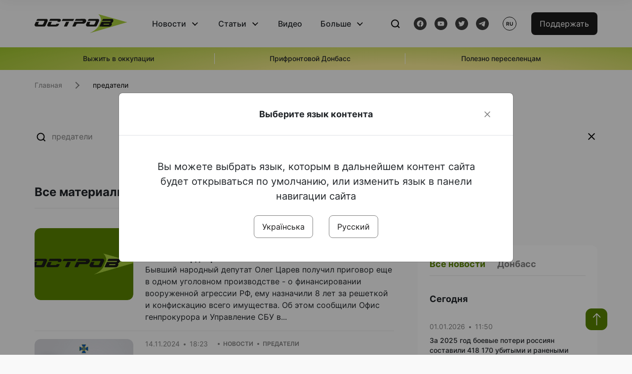

--- FILE ---
content_type: text/html; charset=UTF-8
request_url: https://www.ostro.org/ru/tag/predately/page/3
body_size: 15436
content:

<!DOCTYPE html>
<html lang="ru">
<head>
    <meta charset="utf-8">
    <meta http-equiv="X-UA-Compatible" content="IE=edge">
    <title>предатели | ОстроВ</title>
    <link rel="apple-touch-icon" sizes="57x57" href="/favicon/apple-icon-57x57.png">
    <link rel="apple-touch-icon" sizes="60x60" href="/favicon/apple-icon-60x60.png">
    <link rel="apple-touch-icon" sizes="72x72" href="/favicon/apple-icon-72x72.png">
    <link rel="apple-touch-icon" sizes="76x76" href="/favicon/apple-icon-76x76.png">
    <link rel="apple-touch-icon" sizes="114x114" href="/favicon/apple-icon-114x114.png">
    <link rel="apple-touch-icon" sizes="120x120" href="/favicon/apple-icon-120x120.png">
    <link rel="apple-touch-icon" sizes="144x144" href="/favicon/apple-icon-144x144.png">
    <link rel="apple-touch-icon" sizes="152x152" href="/favicon/apple-icon-152x152.png">
    <link rel="apple-touch-icon" sizes="180x180" href="/favicon/apple-icon-180x180.png">
    <link rel="icon" type="image/png" sizes="192x192"  href="/favicon/android-icon-192x192.png">
    <link rel="icon" type="image/png" sizes="32x32" href="/favicon/favicon-32x32.png">
    <link rel="icon" type="image/png" sizes="96x96" href="/favicon/favicon-96x96.png">
    <link rel="icon" type="image/png" sizes="16x16" href="/favicon/favicon-16x16.png">
    <link rel="manifest" href="/favicon/manifest.json">
    <meta name="msapplication-TileColor" content="#ffffff">
    <meta name="msapplication-TileImage" content="/favicon/ms-icon-144x144.png">
    <meta name="theme-color" content="##588400">
    <meta name="apple-mobile-web-app-status-bar-style" content="black-translucent">
    <meta name="viewport"
          content="width=device-width, user-scalable=no, initial-scale=1.0, maximum-scale=1.0, minimum-scale=1.0">
    <meta name="csrf-param" content="_csrf-frontend">
<meta name="csrf-token" content="HZHwG1OuX50Fj4dBjrzXJxoycjdt1bxadhY7-gKNwuJk3ZJEOs8XyHzFsmzlxudUN14Hfya_8wIsZlyAc-Oosg==">
    <link href="https://www.ostro.org/ru/tag/predately/page/3" rel="canonical">        <meta property="fb:app_id" content="583173016509071">
        <meta name="title" content="предатели | ОстроВ">
<meta property="og:title" content="предатели">
<meta name="twitter:title" content="предатели">
<meta property="og:type" content="website">
<meta property="og:url" content="https://www.ostro.org/ru/tag/predately/page/3">
<link href="https://www.ostro.org/tag/predately" rel="alternate" hreflang="uk">
<link href="https://www.ostro.org/tag/predately" rel="alternate" hreflang="x-default">
<link href="https://www.ostro.org/ru/tag/predately" rel="alternate" hreflang="ru">
<link type="application/rss+xml" href="https://www.ostro.org/rssfeed/rss.xml" title="ОстроВ - General feed of all materials" rel="alternate">
<link type="application/rss+xml" href="https://www.ostro.org/rssfeed/news.xml" title="ОстроВ - Новости" rel="alternate">
<link type="application/rss+xml" href="https://www.ostro.org/rssfeed/articles.xml" title="ОстроВ - Статьи" rel="alternate">
<link type="application/rss+xml" href="https://www.ostro.org/rssfeed/video.xml" title="ОстроВ - Видео" rel="alternate">
<link type="application/rss+xml" href="https://www.ostro.org/rssfeed/rss_ru.xml" title="ОстроВ - General feed of all materials (Русский)" rel="alternate">
<link type="application/rss+xml" href="https://www.ostro.org/rssfeed/news_ru.xml" title="ОстроВ - Новости (Русский)" rel="alternate">
<link type="application/rss+xml" href="https://www.ostro.org/rssfeed/articles_ru.xml" title="ОстроВ - Статьи (Русский)" rel="alternate">
<link type="application/rss+xml" href="https://www.ostro.org/rssfeed/video_ru.xml" title="ОстроВ - Видео (Русский)" rel="alternate">
<link href="/dist/styles/main.min.css?v=1762335726" rel="stylesheet">
<link href="/css/site.css?v=1739541963" rel="stylesheet">
<script>var newsFeed = "\/ru\/site\/news-feed";</script>    <script type="application/ld+json">{"@context":"https://schema.org","@type":"NewsMediaOrganization","name":"ОстроВ","url":"https://www.ostro.org/","legalName":"ГРОМАДСЬКА ОРГАНІЗАЦІЯ «ЦЕНТР ДОСЛІДЖЕНЬ СОЦІАЛЬНИХ ПЕРСПЕКТИВ ДОНБАСУ»","identifier":"R40-06473","additionalType":"https://webportal.nrada.gov.ua/derzhavnyj-reyestr-sub-yektiv-informatsijnoyi-diyalnosti-u-sferi-telebachennya-i-radiomovlennya/","logo":{"@type":"ImageObject","url":"https://www.ostro.org/dist/img/logo/ostrov_black.svg"},"employee":{"@type":"Person","name":"Сергій Гармаш","jobTitle":"Головний редактор","url":"https://www.ostro.org/author/sergij-garmash-1","sameAs":"https://www.ostro.org/author/sergij-garmash-1"},"email":"info@ostro.org","sameAs":["https://www.facebook.com/iaostro","https://www.youtube.com/user/ostroorg","https://x.com/ostro_v","https://t.me/iaostro","https://whatsapp.com/channel/0029VaqFRXdAojYln5rZTq38"]}</script>   
    <script async src="https://securepubads.g.doubleclick.net/tag/js/gpt.js"></script>
<script>
  window.googletag = window.googletag || {cmd: []};
  googletag.cmd.push(function() {
    googletag.defineSlot('/21688950999/Main_page_upper_articles', [[872, 125], [728, 90], [750, 100]], 'div-gpt-ad-1681369194137-0').addService(googletag.pubads());
    googletag.pubads().enableSingleRequest();
    googletag.enableServices();
  });
</script>

<script async src="https://securepubads.g.doubleclick.net/tag/js/gpt.js"></script>
<script>
  window.googletag = window.googletag || {cmd: []};
  googletag.cmd.push(function() {
    googletag.defineSlot('/21688950999/Main_in_artices', [[872, 125], [728, 90], [750, 100]], 'div-gpt-ad-1681369667713-0').addService(googletag.pubads());
    googletag.pubads().enableSingleRequest();
    googletag.enableServices();
  });
</script>

<script async src="https://securepubads.g.doubleclick.net/tag/js/gpt.js"></script>
<script>
  window.googletag = window.googletag || {cmd: []};
  googletag.cmd.push(function() {
    googletag.defineSlot('/21688950999/Nad_lentoi', [[300, 250], 'fluid', [364, 280], [240, 400], [424, 280], [250, 250], [336, 280], [200, 200], [250, 360], [300, 100], [280, 280]], 'div-gpt-ad-1683641197311-0').addService(googletag.pubads());
    googletag.pubads().enableSingleRequest();
    googletag.pubads().collapseEmptyDivs();
    googletag.enableServices();
  });
</script>

<script async src="https://securepubads.g.doubleclick.net/tag/js/gpt.js"></script>
<script>
  window.googletag = window.googletag || {cmd: []};
  googletag.cmd.push(function() {
    googletag.defineSlot('/21688950999/Nad_lentoi_mobile', [[300, 250], [424, 280], [364, 280], [280, 280], [300, 100], [200, 200], 'fluid', [250, 250], [250, 360], [240, 400], [336, 280]], 'div-gpt-ad-1683641254420-0').addService(googletag.pubads());
    googletag.pubads().enableSingleRequest();
    googletag.pubads().collapseEmptyDivs();
    googletag.enableServices();
  });
</script>

<script async src="https://securepubads.g.doubleclick.net/tag/js/gpt.js"></script>
<script>
  window.googletag = window.googletag || {cmd: []};
  googletag.cmd.push(function() {
    googletag.defineSlot('/469082444/newsite_300_250_nad_lentoi', [300, 250], 'div-gpt-ad-1678699630159-0').addService(googletag.pubads());
    googletag.pubads().enableSingleRequest();
    googletag.enableServices();
  });
</script>
<script async src="https://securepubads.g.doubleclick.net/tag/js/gpt.js"></script>
<script>
  window.googletag = window.googletag || {cmd: []};
  googletag.cmd.push(function() {
    googletag.defineSlot('/469082444/newsite_300_250_lenta2_after_news', [300, 250], 'div-gpt-ad-1673600014699-0').addService(googletag.pubads());
    googletag.pubads().enableSingleRequest();
    googletag.enableServices();
  });


</script>
<script async src="https://securepubads.g.doubleclick.net/tag/js/gpt.js"></script>
<script>
  window.googletag = window.googletag || {cmd: []};
  googletag.cmd.push(function() {
    googletag.defineSlot('/469082444/newsite_300_250_lenta3_after_pr', [300, 250], 'div-gpt-ad-1673600160800-0').addService(googletag.pubads());
    googletag.pubads().enableSingleRequest();
    googletag.enableServices();
  });
</script>
<script async src="https://securepubads.g.doubleclick.net/tag/js/gpt.js"></script>
<script>
  window.googletag = window.googletag || {cmd: []};
  googletag.cmd.push(function() {
    googletag.defineSlot('/469082444/newsite_main_pered_statti', [[220, 90], [720, 90], [728, 90]], 'div-gpt-ad-1673601097112-0').addService(googletag.pubads());
    googletag.pubads().enableSingleRequest();
    googletag.enableServices();
  });
</script>    <!-- Google tag (gtag.js) -->
<script async src="https://www.googletagmanager.com/gtag/js?id=G-C62TWCLQ2W"></script>
<script>
  window.dataLayer = window.dataLayer || [];
  function gtag(){dataLayer.push(arguments);}
  gtag('js', new Date());

  gtag('config', 'G-C62TWCLQ2W');
</script>
<!-- Google tag (gtag.js) -->
<script async src="https://www.googletagmanager.com/gtag/js?id=UA-26023455-1"></script>
<script>
  window.dataLayer = window.dataLayer || [];
  function gtag(){dataLayer.push(arguments);}
  gtag('js', new Date());

  gtag('config', 'UA-26023455-1');
</script>    <style>
        .fb_iframe_widget_fluid span, iframe.fb_ltr,.fb_iframe_widget_lift{
            width: 100% !important;
        }
    </style>
</head>
<body class=" ru" data-lang="ru">
    <div id="fb-root"></div>
    <script>
        window.fbAsyncInit = function () {
            FB.init({
                appId: '583173016509071',
                cookie: true,
                xfbml: true,
                version: 'v15.0'
            });
            FB.AppEvents.logPageView();
        };
        (function (d, s, id) {
            var js, fjs = d.getElementsByTagName(s)[0];
            if (d.getElementById(id)) {
                return;
            }
            js = d.createElement(s);
            js.id = id;
            js.async = true;
            js.src = "https://connect.facebook.net/ru_RU/sdk.js";
            fjs.parentNode.insertBefore(js, fjs);
        }(document, 'script', 'facebook-jssdk'));
    </script>


    <script>
        window.fbAsyncInit = function() {
            FB.init({
                appId: '583173016509071',
                autoLogAppEvents : true,
                xfbml            : true,
                version          : 'v15.0'
            });
        };
    </script>
    <script async defer crossorigin="anonymous" src="https://connect.facebook.net/ru_RU/sdk.js"></script>

<header class="header page-wrapper">
    <div class="container">
        <div class="row">
            <div class="col-12 header__wrapper">
                <div class="header__icons">
                    <div class="main-logo">
                        <a href="/ru" class="main-logo__link">
                            <img src="/dist/img/sprites/ostrov_black.svg" alt="">
                        </a>
                    </div>
                </div>

                <nav class="header__wrapper-links">
                    <ul class="header__links"><li class='elements_17  header__link'><a  class='header__link__item header__link-event link_styled' href='/ru/news'>Новости</a><div class="dropdown-menu "><div class="container"><ul class="" id="pp-17"><li class='elements_18  '><a  class='header__link' href='/ru/news'>Все новости</a></li><li class='elements_19  '><a  class='header__link' href='/ru/news/country'>Страна</a></li><li class='elements_20  '><a  class='header__link' href='/ru/news/donbas'>Донбасс</a></li></ul></li><li class='elements_22  header__link'><a  class='header__link__item header__link-event link_styled' href='/ru/articles'>Статьи</a><div class="dropdown-menu "><div class="container"><ul class="" id="pp-22"><li class='elements_23  '><a  class='header__link' href='/ru/articles'>Все статьи</a></li><li class='elements_24  '><a  class='header__link' href='/ru/articles/country'>Страна</a></li><li class='elements_25  '><a  class='header__link' href='/ru/articles/donbas'>Донбасс</a></li></ul></li><li class='elements_26  header__link'><a  class='header__link__item link_styled' href='/ru/video'>Видео</a></li><li class='elements_28  header__link'><a  class='header__link__item header__link-event link_styled' href='ru/more'>Больше</a><div class="dropdown-menu "><div class="container"><ul class="" id="pp-28"><li class='elements_48  '><a  class='header__link' href='/ru/opinions'>Мнения</a></li><li class='elements_30  '><a  class='header__link' href='/ru/poll'>Опросы</a></li><li class='elements_29  '><a  class='header__link' href='/ru/press-releases'>Пресс-релизы</a></li><li class='elements_32  '><a  class='header__link' href='/ru/archive'>Архив</a></li></ul></li></ul>                </nav>
                <div class="header__buttons">
                    <div class="header-search">
                        <div class="header-search__icon">
                            <img src="/dist/img/sprites/search.svg" alt="">
                        </div>
                    </div>
                    <div class="header-social">
                    
    <a href="https://www.facebook.com/iaostro" target="_blank">
        <div class="header-social__btn fb-head"></div>
    </a>
    <a href="https://www.youtube.com/user/ostroorg/" target="_blank">
        <div class="header-social__btn youtube-head"></div>
    </a>
    <a href="https://twitter.com/ostro_v" target="_blank">
        <div class="header-social__btn twitter-head"></div>
    </a>
    <a href="https://t.me/iaostro" target="_blank">
        <div class="header-social__btn telegram-head"></div>
    </a>

                    </div>
                    <div class="header-lang__button">
                        <div class="lang-button">ru</div><div class="lang-button__dropdown" style="top: -200px"><ul><li><a  href='/tag/predately?changeLang=ua'>ua</a></li><li><a href='/ru/tag/predately?changeLang=ru'>ru</a></li><li><a href='https://www.ostro.info/' target='_blank' rel='nofollow'>EN</a></li></ul></div>                    </div>
                    <div class="payment-buttons-header payment-buttons-header-hide-mobile">
                        <button type="button" class="btn btn-primary">
                            <span id="loader_btn_monobank" style="margin-right: 10px" class="spinner-border spinner-border-sm d-none" role="status" aria-hidden="true"></span>
                            <a href="/donate">Поддержать</a>
                        </button>    
                    </div>    
                    <div class="header__burger">
                        <div class="header__burger-btn"></div>
                    </div>
                </div>
                <div class="header-search__input">
                    <div class="container">
                        <form action="/ru/search" class="search-form">
                        <div class="custom-input">
                            <input class="header-input" type="text" name="q" placeholder="Поиск материала" required minlength="3">
                            <button type="submit" class="btn btn-primary btn-search">Искать</button>
                            <span class="close-search"></span>
                        </div>
                        </form>
                    </div>
                </div>
            </div>
        </div>
    </div>
</header>
<div class="menu__mob-opened">
    <div class="container">
        <ul class="menu__links"><li class='elements_17  menu__link'><a  class='menu__link-title menu__link-sub' href='/ru/news'>Новости</a><ul class="menu__sub" id="pp-17"><li class='elements_18 menu__sub-item '><a  class='' href='/ru/news'>Все новости</a></li><li class='elements_19 menu__sub-item '><a  class='' href='/ru/news/country'>Страна</a></li><li class='elements_20 menu__sub-item '><a  class='' href='/ru/news/donbas'>Донбасс</a></li></ul></li><li class='elements_22  menu__link'><a  class='menu__link-title menu__link-sub' href='/ru/articles'>Статьи</a><ul class="menu__sub" id="pp-22"><li class='elements_23 menu__sub-item '><a  class='' href='/ru/articles'>Все статьи</a></li><li class='elements_24 menu__sub-item '><a  class='' href='/ru/articles/country'>Страна</a></li><li class='elements_25 menu__sub-item '><a  class='' href='/ru/articles/donbas'>Донбасс</a></li></ul></li><li class='elements_26 menu__sub-item menu__link'><a  class='header__link__item link_styled' href='/ru/video'>Видео</a></li><li class='elements_28  menu__link'><a  class='menu__link-title menu__link-sub' href='ru/more'>Больше</a><ul class="menu__sub" id="pp-28"><li class='elements_48 menu__sub-item '><a  class='' href='/ru/opinions'>Мнения</a></li><li class='elements_30 menu__sub-item '><a  class='' href='/ru/poll'>Опросы</a></li><li class='elements_29 menu__sub-item '><a  class='' href='/ru/press-releases'>Пресс-релизы</a></li><li class='elements_32 menu__sub-item '><a  class='' href='/ru/archive'>Архив</a></li></ul></li></ul>        <div class="header-social mob-social">
            
    <a href="https://www.facebook.com/iaostro" target="_blank">
        <div class="header-social__btn fb-head"></div>
    </a>
    <a href="https://www.youtube.com/user/ostroorg/" target="_blank">
        <div class="header-social__btn youtube-head"></div>
    </a>
    <a href="https://twitter.com/ostro_v" target="_blank">
        <div class="header-social__btn twitter-head"></div>
    </a>
    <a href="https://t.me/iaostro" target="_blank">
        <div class="header-social__btn telegram-head"></div>
    </a>

        </div>
    </div>
</div>                    <div class="main-slider">
            <div class="page-wrapper">
                <div class="container">
                    <div class="swiper ">
                        <div class="swiper-wrapper">
                                                                                                <div class="swiper-slide swiper-header-slide position_center">
                                        <a href=" https://www.ostro.org/tag/vyzhyty-v-okupatsiyi">
                                            <div class="swiper-slide__content">
                                                <h6></h6>
                                                <p class="t3">
                                                    Выжить в оккупации                                                </p>
                                            </div>
                                        </a>
                                    </div>
                                                                                                                                <div class="swiper-slide swiper-header-slide position_center">
                                        <a href=" https://www.ostro.org/tag/pryfrontovyj-donbas">
                                            <div class="swiper-slide__content">
                                                <h6></h6>
                                                <p class="t3">
                                                    Прифронтовой Донбасс                                                </p>
                                            </div>
                                        </a>
                                    </div>
                                                                                                                                <div class="swiper-slide swiper-header-slide position_center">
                                        <a href=" https://www.ostro.org/tag/korysno-pereselentsyam">
                                            <div class="swiper-slide__content">
                                                <h6></h6>
                                                <p class="t3">
                                                    Полезно переселенцам                                                </p>
                                            </div>
                                        </a>
                                    </div>
                                                                                    </div>
                        <div class="swiper-pagination"></div>
                    </div>
                </div>
            </div>
        </div>
    <div class="poll-wrapper page-content">
    <div class="container container-main">
        <nav aria-label="breadcrumb">
    <ul itemscope itemtype="https://schema.org/BreadcrumbList" class="breadcrumb"><li class=" breadcrumb__item" itemprop="itemListElement" itemscope itemtype="https://schema.org/ListItem"><a class="" href="/ru" itemprop="item"><span itemprop="name">Главная</span><meta itemprop="position" content="0"></a></li> <li class="breadcrumb__item" itemprop="itemListElement" itemscope itemtype="https://schema.org/ListItem"><span itemprop="name">предатели</span><meta itemprop="position" content="1"></li></ul itemscope itemtype="https://schema.org/BreadcrumbList"></nav>
        <div class="row">
            <div class="col-12">
                <div class="header-search_input">
                    <form action="/search" class="search-form">
                    <div class="custom-input">
                        <input class="header-input" type="text" name="q" placeholder="предатели" required minlength="3">
                        <span class="close-search"></span>
                    </div>
                    </form>
                </div>
            </div>
            <main class="col-sm-12 col-md-7 col-lg-8 col-xl-8 main-panel search-resul__contnt">
                <div class="d-flex align-items-start wrapper-resul__content">
                    <div class="wrapper-content__search">
                        <div class="tab-heading">Все материалы</div>
                    <div id="w0" class="list-view"><div data-key="500981"><a href="/ru/news/u-predatelya-tsareva-konfyskovaly-ymushhestvo-pochty-na-polmyllyarda-gryven-i500981" class="news-page__item">
    <div class="news-page__img rounded">
        <div class="aside-news__overlay"></div>
        <img src="https://www.ostro.org/img/default_872x490.png" alt="" title="У предателя Царева конфисковали имущество почти на полмиллиарда гривен">    </div>
    <div class="news-content">
        <div class="theme__desc">
            <div class="main-news__item__info">
                <div class="main-news__item__date">27.11.2024</div>
                <div class="main-news__item__time">17:00</div>
            </div>
            <div class="search-resul__status">Новости</div>
            <div class="search-resul__status">предатели</div>
        </div>
        <h5>
            У предателя Царева конфисковали имущество почти на полмиллиарда гривен        </h5>
        <p>
            Бывший народный депутат Олег Царев получил приговор еще в одном уголовном производстве - о финансировании вооруженной агрессии РФ, ему назначили 8 лет за решеткой и конфискацию всего имущества. Об этом сообщили Офис генпрокурора и Управление СБУ в...        </p>
    </div>
</a></div>
<div data-key="499026"><a href="/ru/news/vsu-zahvatyly-predatelya-kotoryj-v-2014-godu-vyvesyl-flag-rf-nad-luganskoj-oga-i499026" class="news-page__item">
    <div class="news-page__img rounded">
        <div class="aside-news__overlay"></div>
        <img src="https://www.ostro.org/upload/news/2024/11/14/photo-2024-11-14-18-13-14_872x490.jpg?v=1731601070" alt="" title="ВСУ захватили предателя, который в 2014 году вывесил флаг РФ над Луганской ОГА">    </div>
    <div class="news-content">
        <div class="theme__desc">
            <div class="main-news__item__info">
                <div class="main-news__item__date">14.11.2024</div>
                <div class="main-news__item__time">18:23</div>
            </div>
            <div class="search-resul__status">Новости</div>
            <div class="search-resul__status">предатели</div>
        </div>
        <h5>
            ВСУ захватили предателя, который в 2014 году вывесил флаг РФ над Луганской ОГА        </h5>
        <p>
            СБУ сообщила о подозрении предателю, который вывесил российский флаг над Луганской ОГА в 2014 году, а сейчас - попал в плен к ВСУ. Об этом сообщает пресс-центр СБУ в Телеграм 14 ноября.
Как сообщается, Служба безопасности собрала доказательную базу...        </p>
    </div>
</a></div>
<div data-key="498908"><a href="/ru/news/predatelnytsa-kotoraya-navodyla-rakety-na-shkoly-y-detsady-donetskoj-oblasty-poluchyla-15-let-tyurmy-i498908" class="news-page__item">
    <div class="news-page__img rounded">
        <div class="aside-news__overlay"></div>
        <img src="https://www.ostro.org/upload/news/2024/11/13/photo-2024-11-13-19-13-08_872x490.jpg?v=1731518366" alt="" title="Предательница, которая наводила ракеты на школы и детсады Донецкой области, получила 15 лет тюрьмы">    </div>
    <div class="news-content">
        <div class="theme__desc">
            <div class="main-news__item__info">
                <div class="main-news__item__date">13.11.2024</div>
                <div class="main-news__item__time">19:41</div>
            </div>
            <div class="search-resul__status">Новости</div>
            <div class="search-resul__status">предатели</div>
        </div>
        <h5>
            Предательница, которая наводила ракеты на школы и детсады Донецкой области, получила 15 лет тюрьмы        </h5>
        <p>
            По материалам Службы безопасности реальный срок заключения 15 лет получила агент ФСБ РФ, которая шпионила в Донецкой области за локациями Сил обороны и корректировала российские обстрелы гражданской инфраструктуры региона. Об этом сообщает...        </p>
    </div>
</a></div>
<div data-key="497674"><a href="/ru/news/donetskaya-prokuratura-napravyla-v-sud-obvynenyya-protyv-7-zaderzhannyh-predatelej-kotorye-voevaly-i497674" class="news-page__item">
    <div class="news-page__img rounded">
        <div class="aside-news__overlay"></div>
        <img src="https://www.ostro.org/img/default_872x490.png" alt="" title="Донецкая прокуратура направила в суд обвинения против 7 задержанных предателей, которые воевали на стороне оккупантов">    </div>
    <div class="news-content">
        <div class="theme__desc">
            <div class="main-news__item__info">
                <div class="main-news__item__date">04.11.2024</div>
                <div class="main-news__item__time">17:31</div>
            </div>
            <div class="search-resul__status">Новости</div>
            <div class="search-resul__status">предатели</div>
        </div>
        <h5>
            Донецкая прокуратура направила в суд обвинения против 7 задержанных предателей, которые воевали на стороне оккупантов        </h5>
        <p>
            Перед судом предстанут 7 задержанных граждан, которые воевали против Сил обороны на стороне врага. Об этом 4 ноября сообщила Донецкая областная прокуратура.
&laquo;В 2014, 2020 и 2022 годах 4 жителей Донецкой и Луганской областей, поддерживая...        </p>
    </div>
</a></div>
<div data-key="497446"><a href="/ru/news/popavshyj-v-plen-boevyk-dnr-po-prozvyshhu-druyd-poluchyl-15-let-tyurmy-za-gosyzmenu-i497446" class="news-page__item">
    <div class="news-page__img rounded">
        <div class="aside-news__overlay"></div>
        <img src="https://www.ostro.org/img/default_872x490.png" alt="" title="Попавший в плен боевик &quot;ДНР&quot; по прозвищу &quot;Друид&quot; получил 15 лет тюрьмы за госизмену">    </div>
    <div class="news-content">
        <div class="theme__desc">
            <div class="main-news__item__info">
                <div class="main-news__item__date">03.11.2024</div>
                <div class="main-news__item__time">09:51</div>
            </div>
            <div class="search-resul__status">Новости</div>
            <div class="search-resul__status">предатели</div>
        </div>
        <h5>
            Попавший в плен боевик "ДНР" по прозвищу "Друид" получил 15 лет тюрьмы за госизмену        </h5>
        <p>
            Боевик из &laquo;ДНР&raquo; с позывным Друид, 32-летний Александр Серпилин, получил 15 лет тюрьмы за госизмену и коллаборацию. Об этом сообщает Телеграм-канал "Донбасс.Важно" со ссылкой на &laquo;РІА Південь&raquo;.&nbsp;
Как сообщается, Серпилин...        </p>
    </div>
</a></div>
<div data-key="496920"><a href="/ru/news/sbu-zaderzhala-4-h-muzhchyn-podozrevaemyh-v-korrektyrovke-vrazheskyh-udarov-po-donetchyne-i496920" class="news-page__item">
    <div class="news-page__img rounded">
        <div class="aside-news__overlay"></div>
        <img src="https://www.ostro.org/img/default_872x490.png" alt="" title="СБУ задержала 4-х мужчин, подозреваемых в корректировке вражеских ударов по Донетчине">    </div>
    <div class="news-content">
        <div class="theme__desc">
            <div class="main-news__item__info">
                <div class="main-news__item__date">30.10.2024</div>
                <div class="main-news__item__time">11:49</div>
            </div>
            <div class="search-resul__status">Новости</div>
            <div class="search-resul__status">предатели</div>
        </div>
        <h5>
            СБУ задержала 4-х мужчин, подозреваемых в корректировке вражеских ударов по Донетчине        </h5>
        <p>
            СБУ задержала четырех жителей Донетчины, подозреваемых в корректировке вражеских ударов по территории Донецкой области. Также фигуранты подозреваются в разведке и передаче агрессору координат боевых позиций Сил обороны на Лиманском, Краматорском и...        </p>
    </div>
</a></div>
<div data-key="493033"><a href="/ru/news/v-okkupyrovannom-berdyanske-vzorvalsya-avtomobyl-v-kotorom-nahodylsya-sudya-predatel-gur-i493033" class="news-page__item">
    <div class="news-page__img rounded">
        <div class="aside-news__overlay"></div>
        <img src="https://www.ostro.org/img/default_872x490.png" alt="" title="В оккупированном Бердянске взорвался автомобиль, в котором находился судья-предатель - ГУР">    </div>
    <div class="news-content">
        <div class="theme__desc">
            <div class="main-news__item__info">
                <div class="main-news__item__date">02.10.2024</div>
                <div class="main-news__item__time">16:20</div>
            </div>
            <div class="search-resul__status">Новости</div>
            <div class="search-resul__status">предатели</div>
        </div>
        <h5>
            В оккупированном Бердянске взорвался автомобиль, в котором находился судья-предатель - ГУР        </h5>
        <p>
            В оккупированном Бердянске нашли мертвым экс-судью Черниговского районного суда Запорожской области Виталия Ломейко, в отношении которого расследовали государственную измену. Об этом сообщило Главное управление разведки Министерства обороны...        </p>
    </div>
</a></div>
<div data-key="491969"><a href="/ru/news/sbu-zaderzhala-v-harkove-predatelya-kotoryj-navodyl-rossyjskye-rakety-na-svoyu-brygadu-vsu-y-i491969" class="news-page__item">
    <div class="news-page__img rounded">
        <div class="aside-news__overlay"></div>
        <img src="https://www.ostro.org/upload/news/2024/09/24/photo-2024-09-24-10-00-51_872x490.jpg?v=1727165295" alt="" title="СБУ задержала в Харькове предателя, который наводил российские ракеты на свою бригаду ВСУ и готовился бежать в россию">    </div>
    <div class="news-content">
        <div class="theme__desc">
            <div class="main-news__item__info">
                <div class="main-news__item__date">24.09.2024</div>
                <div class="main-news__item__time">12:12</div>
            </div>
            <div class="search-resul__status">Новости</div>
            <div class="search-resul__status">предатели</div>
        </div>
        <h5>
            СБУ задержала в Харькове предателя, который наводил российские ракеты на свою бригаду ВСУ и готовился бежать в россию        </h5>
        <p>
            СБУ задержала в Харькове предателя, который наводил российские ракеты на свою бригаду ВСУ и готовился бежать в Россию. Об этом сообщает СБУ 24 сентября.
Агентом оказался недавно мобилизованный 45-летний житель города, которого в августе этого года...        </p>
    </div>
</a></div>
<div data-key="488399"><a href="/ru/news/v-sud-napravleny-dela-v-otnoshenyy-pyateryh-zhytelej-luganskoj-y-donetskoj-oblastej-kotorye-voevaly-i488399" class="news-page__item">
    <div class="news-page__img rounded">
        <div class="aside-news__overlay"></div>
        <img src="https://www.ostro.org/img/default_872x490.png" alt="" title="В суд направлены дела в отношении пятерых жителей Луганской и Донецкой областей, которые воевали на стороне врага и попали в плен">    </div>
    <div class="news-content">
        <div class="theme__desc">
            <div class="main-news__item__info">
                <div class="main-news__item__date">29.08.2024</div>
                <div class="main-news__item__time">10:27</div>
            </div>
            <div class="search-resul__status">Новости</div>
            <div class="search-resul__status">предатели</div>
        </div>
        <h5>
            В суд направлены дела в отношении пятерых жителей Луганской и Донецкой областей, которые воевали на стороне врага и попали в плен        </h5>
        <p>
            СБУ сообщила о подозрении пятерым жителям Донбасса, которые воевали на восточном фронте в составе оккупационной армии и попали в плен. Об этом сообщило 3 управление ГУ СБУ в Донецкой и Луганской областях в г. Северодонецк в facebook 29...        </p>
    </div>
</a></div>
<div data-key="487607"><a href="/ru/news/v-donetskoj-oblasty-budut-sudyt-eks-polytsejskogo-predatelya-kotoryj-stal-uchastkovym-ynspektorom-v-i487607" class="news-page__item">
    <div class="news-page__img rounded">
        <div class="aside-news__overlay"></div>
        <img src="https://www.ostro.org/img/default_872x490.png" alt="" title="В Донецкой области будут судить экс-полицейского-предателя, который стал &quot;участковым инспектором&quot; в Мариуполе">    </div>
    <div class="news-content">
        <div class="theme__desc">
            <div class="main-news__item__info">
                <div class="main-news__item__date">23.08.2024</div>
                <div class="main-news__item__time">15:29</div>
            </div>
            <div class="search-resul__status">Новости</div>
            <div class="search-resul__status">предатели</div>
        </div>
        <h5>
            В Донецкой области будут судить экс-полицейского-предателя, который стал "участковым инспектором" в Мариуполе        </h5>
        <p>
            В Донецкой области будут судить эксполицейского, который перешел на сторону оккупантов и трудоустроился "участковым инспектором" в Мариуполе. Об этом сообщает Донецкая областная прокуратура 23 августа.
"Прокуроры Донецкой областной прокуратуры...        </p>
    </div>
</a></div>
<div data-key="485123"><a href="/ru/news/sbu-nejtralyzovala-masshtabnuyu-agenturnuyu-set-fsb-kotoraya-dejstvovala-v-6-oblastyah-ukrayny-i485123" class="news-page__item">
    <div class="news-page__img rounded">
        <div class="aside-news__overlay"></div>
        <img src="https://www.ostro.org/img/default_872x490.png" alt="" title="СБУ нейтрализовала масштабную агентурную сеть ФСБ, которая действовала в 6 областях Украины">    </div>
    <div class="news-content">
        <div class="theme__desc">
            <div class="main-news__item__info">
                <div class="main-news__item__date">05.08.2024</div>
                <div class="main-news__item__time">11:13</div>
            </div>
            <div class="search-resul__status">Новости</div>
            <div class="search-resul__status">предатели</div>
        </div>
        <h5>
            СБУ нейтрализовала масштабную агентурную сеть ФСБ, которая действовала в 6 областях Украины        </h5>
        <p>
            Контрразведка Службы безопасности Украины нейтрализовала масштабную агентурную сеть ФСБ РФ, которая готовила российские ракетно-бомбовые и беспилотные удары по шести регионам Украины. Об этом СБУ сообщает в Телеграм 5 августа.
Отмечается, что в...        </p>
    </div>
</a></div>
<div data-key="483413"><a href="/ru/news/v-donetskoj-oblasty-budut-sudyt-muzhchynu-kotoryj-navodyl-vrazheskye-udary-po-lokatsyyam-vsu-na-i483413" class="news-page__item">
    <div class="news-page__img rounded">
        <div class="aside-news__overlay"></div>
        <img src="https://www.ostro.org/upload/news/2024/07/24/photo-2024-07-24-15-20-36_872x490.jpg?v=1721823982" alt="" title="В Донецкой области будут судить мужчину, который наводил вражеские удары по локациям ВСУ на Покровском направлении">    </div>
    <div class="news-content">
        <div class="theme__desc">
            <div class="main-news__item__info">
                <div class="main-news__item__date">24.07.2024</div>
                <div class="main-news__item__time">15:32</div>
            </div>
            <div class="search-resul__status">Новости</div>
            <div class="search-resul__status">предатели</div>
        </div>
        <h5>
            В Донецкой области будут судить мужчину, который наводил вражеские удары по локациям ВСУ на Покровском направлении        </h5>
        <p>
            В Донецкой области будут судить мужчину, который наводил вражеские удары по локациям ВСУ на Покровском направлении. Об этом сообщает в Телеграм Донецкая областная прокуратура.&nbsp;
Как сообщается, прокуроры Донецкой областной прокуратуры направили...        </p>
    </div>
</a></div>
<div data-key="482632"><a href="/ru/news/po-15-let-tyurmy-poluchyly-troe-boevykov-predatelej-yz-donbassa-i482632" class="news-page__item">
    <div class="news-page__img rounded">
        <div class="aside-news__overlay"></div>
        <img src="https://www.ostro.org/img/default_872x490.png" alt="" title="По 15 лет тюрьмы получили трое боевиков-предателей из Донбасса">    </div>
    <div class="news-content">
        <div class="theme__desc">
            <div class="main-news__item__info">
                <div class="main-news__item__date">19.07.2024</div>
                <div class="main-news__item__time">07:41</div>
            </div>
            <div class="search-resul__status">Новости</div>
            <div class="search-resul__status">предатели</div>
        </div>
        <h5>
            По 15 лет тюрьмы получили трое боевиков-предателей из Донбасса        </h5>
        <p>
            Еще трое боевиков-предателей, которые прорывались в Покровск и Северск, получили по 15 лет тюрьмы. Об этом сообщила СБУ в Телеграм 18 июля.&nbsp;
&laquo;Благодаря доказательной базе Службы безопасности реальные сроки заключения получили еще трое...        </p>
    </div>
</a></div>
<div data-key="479148"><a href="/ru/news/zaderzhan-krot-fsb-sluzhyvshyj-v-ryadah-ukraynskyh-pogranychnykov-i479148" class="news-page__item">
    <div class="news-page__img rounded">
        <div class="aside-news__overlay"></div>
        <img src="https://www.ostro.org/upload/news/2024/06/24/photo-000_872x490.jpg?v=1719214522" alt="" title="Задержан &quot;крот&quot; ФСБ, служивший в рядах украинских пограничников ">    </div>
    <div class="news-content">
        <div class="theme__desc">
            <div class="main-news__item__info">
                <div class="main-news__item__date">24.06.2024</div>
                <div class="main-news__item__time">10:55</div>
            </div>
            <div class="search-resul__status">Новости</div>
            <div class="search-resul__status">предатели</div>
        </div>
        <h5>
            Задержан "крот" ФСБ, служивший в рядах украинских пограничников         </h5>
        <p>
            Пограничники задержали в своих рядах "крота" ФСБ. Об этом сообщила Государственная пограничная служба в Телеграм 24 июня.
"Сотрудники отдела внутренней и собственной безопасности по 6-му пограничному отряду Государственной пограничной службы...        </p>
    </div>
</a></div></div>                    </div>
                </div>
                <div class="pagination"><div class="pagination__item"><a class="" href="/ru/tag/predately" data-pagging="0">1</a></div>
<div class="pagination__item"><a class="" href="/ru/tag/predately/page/2" data-pagging="1">2</a></div>
<div class="pagination__item pagination__item_active"><a class="" href="/ru/tag/predately/page/3" data-pagging="2">3</a></div>
<div class="pagination__item"><a class="" href="/ru/tag/predately/page/4" data-pagging="3">4</a></div>
<div class="pagination__item"><a class="" href="/ru/tag/predately/page/5" data-pagging="4">5</a></div>
<div class="pagination__item"><div>...</div></div>
<div class="pagination__item"><a class="" href="/ru/tag/predately/page/30" data-pagging="29">30</a></div></div>                <div class="banner-container">
                                                        </div>
            </main>
            <aside class="col-sm-12 col-md-5 col-lg-4 col-xl-4 aside-panel search-resul__contnt">
                <div class="" id="aside-news">
    <div class="banner-block" id="banner-1"><!-- /21688950999/Nad_lentoi -->
<div id='div-gpt-ad-1683641197311-0' style='min-width: 200px; min-height: 100px;'>
  <script>
    googletag.cmd.push(function() { googletag.display('div-gpt-ad-1683641197311-0'); });
  </script>
</div></div>
            
            <div class="news-wrapper rounded">
                <div class="all-news">
                                            <ul class="tabs">
                            <li class="tabs__item ">
                                <a data-cat="" class="tabs__link tabs__link_active news_feed_link" href="#">
                                    Все новости                                </a>
                            </li>
                                                            <li class="tabs__item">
                                    <a data-cat="2" class="tabs__link news_feed_link"
                                       href="#">Донбасс</a>
                                </li>
                                                    </ul>
                                        <div class="aside-news" id="news-feed">
                                                        <h4 class="aside-news__date ">Сегодня</h4>


    <div class="aside-news__item ">
    <a href="/ru/news/za-2025-god-boevye-potery-rossyyan-sostavyly-418-170-ubytyh-y-ranenyh-i543824">
        <div class="theme__desc">
            <div class="main-news__item__info">
                <div class="main-news__item__date">01.01.2026</div>
                <div class="main-news__item__time">11:50</div>
            </div>
                    </div>
        <p class="t6  ">
            За 2025 год боевые потери россиян составили 418 170 убитыми и ранеными        </p>
        
    </a>
</div>                                                    

    <div class="aside-news__item ">
    <a href="/ru/news/rossyyane-za-sutky-obstrelyaly-7-naselennyh-punktov-donetskoj-oblasty-est-pogybshyj-grazhdanskyj-i543822">
        <div class="theme__desc">
            <div class="main-news__item__info">
                <div class="main-news__item__date">01.01.2026</div>
                <div class="main-news__item__time">10:55</div>
            </div>
                                                
<div class="tags-btn">
    <span class="tag-small">Фото</span>
</div>
                                    
<div class="tags-btn">
    <span class="tag-small">Инфографика</span>
</div>
                                    </div>
        <p class="t6  bold-text">
            Россияне за сутки обстреляли 7 населенных пунктов Донецкой области, есть погибший гражданский        </p>
        
    </a>
</div>                                                    

    <div class="aside-news__item ">
    <a href="/ru/news/v-donetskoj-oblasty-za-sutky-s-lynyy-fronta-evakuyrovano-93-cheloveka-v-tom-chysle-16-detej-i543819">
        <div class="theme__desc">
            <div class="main-news__item__info">
                <div class="main-news__item__date">01.01.2026</div>
                <div class="main-news__item__time">10:19</div>
            </div>
                                                
<div class="tags-btn">
    <span class="tag-small">Фото</span>
</div>
                                    </div>
        <p class="t6  ">
            В Донецкой области за сутки с линии фронта эвакуировано 93 человека, в том числе 16 детей        </p>
        
    </a>
</div>                                                    

    <div class="aside-news__item ">
    <a href="/ru/news/vazhnoe-za-noch-i543817">
        <div class="theme__desc">
            <div class="main-news__item__info">
                <div class="main-news__item__date">01.01.2026</div>
                <div class="main-news__item__time">09:55</div>
            </div>
                    </div>
        <p class="t6  bold-text">
            ВАЖНОЕ ЗА НОЧЬ        </p>
        
    </a>
</div>                                                    

    
                    <h4 class="aside-news__date ">Вчера</h4>
            <div class="aside-news__item ">
    <a href="/ru/news/propagandysty-dnr-s-gordostyu-pokazaly-kak-edynstvennaya-zhytelnytsa-razrushennoj-marynky-i543814">
        <div class="theme__desc">
            <div class="main-news__item__info">
                <div class="main-news__item__date">31.12.2025</div>
                <div class="main-news__item__time">20:45</div>
            </div>
                                                
<div class="tags-btn">
    <span class="tag-small">Видео</span>
</div>
                                    </div>
        <p class="t6  ">
            Пропагандисты "ДНР" с гордостью показали, как единственная жительница разрушенной Марьинки установила единственную в мертвом городе новогоднюю елку        </p>
                    <div class="aside-news__img rounded">
                <div class="aside-news__overlay"></div>
                <img src="https://www.ostro.org/upload/news/2025/12/31/1_376x212.png?v=1767206147" alt="" title="Пропагандисты &quot;ДНР&quot; с гордостью показали, как единственная жительница разрушенной Марьинки установила единственную в мертвом городе новогоднюю елку">            </div>
        
    </a>
</div>                                                    

    <div class="aside-news__item ">
    <a href="/ru/news/ohrannyky-kontserta-skrutyly-stendapera-za-shutku-pro-mezhdunarodnyj-symvol-myra-i543812">
        <div class="theme__desc">
            <div class="main-news__item__info">
                <div class="main-news__item__date">31.12.2025</div>
                <div class="main-news__item__time">19:19</div>
            </div>
                                                
<div class="tags-btn">
    <span class="tag-small">ВИДЕОФАКТ</span>
</div>
                                    </div>
        <p class="t6  ">
            Охранники концерта скрутили стендапера за шутку про международный символ мира           </p>
                    <div class="aside-news__img rounded">
                <div class="aside-news__overlay"></div>
                <img src="https://www.ostro.org/upload/news/2025/12/31/00_376x212.png?v=1767200962" alt="" title="Охранники концерта скрутили стендапера за шутку про международный символ мира   ">            </div>
        
    </a>
</div>                                                    

    <div class="aside-news__item ">
    <a href="/ru/news/v-dnr-okkupanty-v-ocherednoj-raz-poobeshhaly-vot-vot-naladyt-zheleznodorozhnoe-soobshhenye-hotya-by-i543810">
        <div class="theme__desc">
            <div class="main-news__item__info">
                <div class="main-news__item__date">31.12.2025</div>
                <div class="main-news__item__time">18:24</div>
            </div>
                    </div>
        <p class="t6  ">
            В "ДНР" оккупанты в очередной раз пообещали "вот-вот" наладить железнодорожное сообщение хотя бы с Ростовской областью РФ        </p>
        
    </a>
</div>                                                    

    <div class="aside-news__item ">
    <a href="/ru/news/drony-sbu-porazyly-krupnuyu-neftebazu-v-rybynske-yaroslavskoj-oblasty-rossyy-i543805">
        <div class="theme__desc">
            <div class="main-news__item__info">
                <div class="main-news__item__date">31.12.2025</div>
                <div class="main-news__item__time">17:17</div>
            </div>
                    </div>
        <p class="t6  ">
            Дроны СБУ поразили крупную нефтебазу в Рыбинске Ярославской области России         </p>
                    <div class="aside-news__img rounded">
                <div class="aside-news__overlay"></div>
                <img src="https://www.ostro.org/upload/news/2025/12/31/0-1_376x212.png?v=1767193812" alt="Актуальное фото пожара в Рыбинске из соцсетей " title="Дроны СБУ поразили крупную нефтебазу в Рыбинске Ярославской области России ">            </div>
        
    </a>
</div>                                                    

    <div class="aside-news__item ">
    <a href="/ru/news/v-kanun-novogo-goda-chast-okkupyrovannyh-terrytoryj-zaporozhskoj-oblasty-ostalys-bez-sveta-y-tepla-i543803">
        <div class="theme__desc">
            <div class="main-news__item__info">
                <div class="main-news__item__date">31.12.2025</div>
                <div class="main-news__item__time">16:08</div>
            </div>
                    </div>
        <p class="t6  ">
            В канун Нового года часть оккупированных территорий Запорожской области остались без света и тепла         </p>
        
    </a>
</div>                                                    

    <div class="aside-news__item ">
    <a href="/ru/news/posle-draky-kulakamy-rossyjskaya-propaganda-dva-dnya-spustya-posle-zayavlenyya-ob-atake-ukraynskyh-i543798">
        <div class="theme__desc">
            <div class="main-news__item__info">
                <div class="main-news__item__date">31.12.2025</div>
                <div class="main-news__item__time">15:30</div>
            </div>
                                                
<div class="tags-btn">
    <span class="tag-small">Фото</span>
</div>
                                    </div>
        <p class="t6  ">
            После драки кулаками… Российская пропаганда два дня спустя после заявления об "атаке украинских дронов" на резиденцию Путина начала имитировать доказательства         </p>
                    <div class="aside-news__img rounded">
                <div class="aside-news__overlay"></div>
                <img src="https://www.ostro.org/upload/news/2025/12/31/608134239-25650502737919952-1351566666624940104-n-1_376x212.jpg?v=1767187126" alt="" title="После драки кулаками… Российская пропаганда два дня спустя после заявления об &quot;атаке украинских дронов&quot; на резиденцию Путина начала имитировать доказательства ">            </div>
        
    </a>
</div>                                                    

    <div class="aside-news__item ">
    <a href="/ru/news/frantsyya-y-brytanyya-gotovyatsya-uchastvovat-v-myrotvorcheskoj-myssyy-v-ukrayne-i543794">
        <div class="theme__desc">
            <div class="main-news__item__info">
                <div class="main-news__item__date">31.12.2025</div>
                <div class="main-news__item__time">14:38</div>
            </div>
                    </div>
        <p class="t6  bold-text">
            Франция и Британия готовятся участвовать в миротворческой миссии в Украине        </p>
        
    </a>
</div>                                                    

    <div class="aside-news__item ">
    <a href="/ru/news/v-harkove-zaderzhan-napadavshyj-vystrelyvshyj-v-voennosluzhashhego-ttsk-i543793">
        <div class="theme__desc">
            <div class="main-news__item__info">
                <div class="main-news__item__date">31.12.2025</div>
                <div class="main-news__item__time">14:04</div>
            </div>
                    </div>
        <p class="t6  bold-text">
            В Харькове задержан нападавший, выстреливший в военнослужащего ТЦК        </p>
        
    </a>
</div>                                                    

    <div class="aside-news__item ">
    <a href="/ru/news/pravytelstvom-utverzhdena-programma-medytsynskyh-garantyj-2026-fynansyrovanye-po-mnogym-i543789">
        <div class="theme__desc">
            <div class="main-news__item__info">
                <div class="main-news__item__date">31.12.2025</div>
                <div class="main-news__item__time">13:57</div>
            </div>
                    </div>
        <p class="t6  ">
            Правительством утверждена Программа медицинских гарантий-2026: финансирование по многим направлениям растет        </p>
        
    </a>
</div>                                                    

    <div class="aside-news__item ">
    <a href="/ru/news/kartochka-nalogoplatelshhyka-mozhno-budet-poluchyt-v-diyi-pravytelstvo-prynyalo-postanovlenye-i543791">
        <div class="theme__desc">
            <div class="main-news__item__info">
                <div class="main-news__item__date">31.12.2025</div>
                <div class="main-news__item__time">13:38</div>
            </div>
                    </div>
        <p class="t6  bold-text">
            Карточка налогоплательщика можно будет получить в «Дії» - правительство приняло постановление        </p>
        
    </a>
</div>                                                    

    <div class="aside-news__item ">
    <a href="/ru/news/peremeshhennyj-byznes-luganshhyny-uplatyl-bolee-3-7-mlrd-grn-nalogov-za-god-i543785">
        <div class="theme__desc">
            <div class="main-news__item__info">
                <div class="main-news__item__date">31.12.2025</div>
                <div class="main-news__item__time">13:23</div>
            </div>
                    </div>
        <p class="t6  ">
            Перемещенный бизнес Луганщины уплатил более 3,7 млрд грн налогов за год        </p>
        
    </a>
</div>                                                    

    <div class="aside-news__item ">
    <a href="/ru/news/polskaya-ekonomyka-ot-ukrayntsev-tolko-vyygryvaet-smy-i543788">
        <div class="theme__desc">
            <div class="main-news__item__info">
                <div class="main-news__item__date">31.12.2025</div>
                <div class="main-news__item__time">13:19</div>
            </div>
                    </div>
        <p class="t6  ">
            Польская экономика от украинцев только выигрывает - СМИ        </p>
        
    </a>
</div>                                                    

    <div class="aside-news__item ">
    <a href="/ru/news/bolshaya-chast-luganska-pod-novyj-god-ostalas-bez-vody-i543783">
        <div class="theme__desc">
            <div class="main-news__item__info">
                <div class="main-news__item__date">31.12.2025</div>
                <div class="main-news__item__time">12:45</div>
            </div>
                    </div>
        <p class="t6  ">
            Большая часть Луганска под Новый год осталась без воды        </p>
        
    </a>
</div>                                                    

    <div class="aside-news__item ">
    <a href="/ru/news/v-okkupyrovannyh-s-2014-goda-rovenkah-pryletelo-v-obekt-vlyyayushhyj-na-toplyvoobespechenye-i543781">
        <div class="theme__desc">
            <div class="main-news__item__info">
                <div class="main-news__item__date">31.12.2025</div>
                <div class="main-news__item__time">12:23</div>
            </div>
                    </div>
        <p class="t6  ">
            В оккупированных с 2014 года Ровеньках "прилетело" в объект топливообеспечения        </p>
        
    </a>
</div>                                                    

    <div class="aside-news__item ">
    <a href="/ru/news/dvoe-agentov-fsb-kotorye-dejstvovaly-v-svyazke-y-shpyonyly-v-treh-regyonah-ukrayny-prygovoreny-k-i543777">
        <div class="theme__desc">
            <div class="main-news__item__info">
                <div class="main-news__item__date">31.12.2025</div>
                <div class="main-news__item__time">11:59</div>
            </div>
                    </div>
        <p class="t6  ">
            Двое агентов ФСБ, которые действовали «в связке» и шпионили в трех регионах Украины, приговорены к пожизненному заключению        </p>
        
    </a>
</div>                                                    

    <div class="aside-news__item ">
    <a href="/ru/news/nabu-sledstvye-v-otnoshenyy-byvshego-vytse-premer-mynystra-zaversheno-i543779">
        <div class="theme__desc">
            <div class="main-news__item__info">
                <div class="main-news__item__date">31.12.2025</div>
                <div class="main-news__item__time">11:39</div>
            </div>
                    </div>
        <p class="t6  ">
            НАБУ: Следствие в отношении бывшего вице-премьер-министра завершено        </p>
        
    </a>
</div>                                            </div>
                    <a href="/ru/news"
                       class="text-link all-articles">Все новости</a>
                </div>
            </div>
                </div>                <div class="banner-block" id="banner-2"><script async src="https://pagead2.googlesyndication.com/pagead/js/adsbygoogle.js?client=ca-pub-4709105346903522"
     crossorigin="anonymous"></script>
<!-- new_300x250_lenta2 -->
<ins class="adsbygoogle"
     style="display:block"
     data-ad-client="ca-pub-4709105346903522"
     data-ad-slot="7773488167"
     data-ad-format="auto"
     data-full-width-responsive="true"></ins>
<script>
     (adsbygoogle = window.adsbygoogle || []).push({});
</script></div>            <div class="press-reliz rounded">
            <h4 class="press-reliz__title">
                <a href="/ru/press-releases">
                    Пресс-релизы                </a></h4>
                            <a href="/ru/press-releases/nakolennyky-dlya-lyudej-starshego-vozrasta-kak-vybrat-i543815">
    <div class="press-reliz__item">
        <div class="theme__desc">
            <div class="main-news__item__info">
                <div class="main-news__item__date">31.12.2025</div>
                <div class="main-news__item__time">20:42</div>
            </div>
        </div>
        <p class="t6">НАКОЛЕННИКИ ДЛЯ ЛЮДЕЙ СТАРШЕГО ВОЗРАСТА: КАК ВЫБРАТЬ</p>
    </div>
</a>                            <a href="/ru/press-releases/prodazha-avtomobylya-bez-stressa-kogda-skorost-reshaet-vse-i543718">
    <div class="press-reliz__item">
        <div class="theme__desc">
            <div class="main-news__item__info">
                <div class="main-news__item__date">30.12.2025</div>
                <div class="main-news__item__time">14:13</div>
            </div>
        </div>
        <p class="t6">Продажа автомобиля без стресса: когда скорость решает все</p>
    </div>
</a>                            <a href="/ru/press-releases/organyzovannye-tury-pochemu-so-vremenem-ya-stal-puteshestvovat-ymenno-tak-i543704">
    <div class="press-reliz__item">
        <div class="theme__desc">
            <div class="main-news__item__info">
                <div class="main-news__item__date">30.12.2025</div>
                <div class="main-news__item__time">10:37</div>
            </div>
        </div>
        <p class="t6">Организованные туры: почему со временем я стал путешествовать именно так</p>
    </div>
</a>                            <a href="/ru/press-releases/buhgalter-v-varshave-vazhnaya-podderzhka-dlya-byznesa-v-polshe-i543605">
    <div class="press-reliz__item">
        <div class="theme__desc">
            <div class="main-news__item__info">
                <div class="main-news__item__date">29.12.2025</div>
                <div class="main-news__item__time">14:40</div>
            </div>
        </div>
        <p class="t6">Бухгалтер в Варшаве: важная поддержка для бизнеса в Польше</p>
    </div>
</a>                            <a href="/ru/press-releases/professyonalnoe-agentstvo-perevodov-v-kyeve-tochnost-opyt-y-nadyozhnost-i543586">
    <div class="press-reliz__item">
        <div class="theme__desc">
            <div class="main-news__item__info">
                <div class="main-news__item__date">29.12.2025</div>
                <div class="main-news__item__time">11:12</div>
            </div>
        </div>
        <p class="t6">Профессиональное агентство переводов в Киеве: точность, опыт и надёжность</p>
    </div>
</a>                        <a href="/ru/press-releases"
               class="text-link all-articles">Все пресс-релизы</a>
        </div>
        <div class="banner-block" id="banner-3"><script async src="https://pagead2.googlesyndication.com/pagead/js/adsbygoogle.js?client=ca-pub-4709105346903522"
     crossorigin="anonymous"></script>
<!-- new_300x250_lenta3 -->
<ins class="adsbygoogle"
     style="display:block"
     data-ad-client="ca-pub-4709105346903522"
     data-ad-slot="3846933010"
     data-ad-format="auto"
     data-full-width-responsive="true"></ins>
<script>
     (adsbygoogle = window.adsbygoogle || []).push({});
</script></div>            </aside>
        </div>
    </div>
</div><div class="modal fade" id="language" tabindex="-1" aria-labelledby="language" aria-hidden="true">
    <div class="modal-dialog modal-dialog-centered modal-lg modal-md modal-sm">
        <div class="modal-content">
            <div class="modal-header">
                <h5 class="modal-title " id="exampleModalLabel">Выберите язык контента</h5>
                <button type="button" class="btn-close-popup" data-bs-dismiss="modal" aria-label="Close"></button>
            </div>
            <div class="modal-body">
                <p>Вы можете выбрать язык, которым в дальнейшем контент сайта будет открываться по умолчанию, или изменить язык в панели навигации сайта</p>
                <div class="btn-group">
                                            <button type="button" data-language="ua" data-url="/"
                                class="btn btn-secondary select_language">
                            Українська                        </button>
                                            <button type="button" data-language="ru" data-url="/ru"
                                class="btn btn-secondary select_language">
                            Русский                        </button>
                                    </div>
            </div>
        </div>
    </div>
</div><div class="page-wrapper hide-mob">
    <div class="container page-container">
        <div class="banner-container">
            <div class="banner-block" id="banner-11"><script async src="https://pagead2.googlesyndication.com/pagead/js/adsbygoogle.js?client=ca-pub-4709105346903522"
     crossorigin="anonymous"></script>
<!-- Adapt_before comments -->
<ins class="adsbygoogle"
     style="display:block"
     data-ad-client="ca-pub-4709105346903522"
     data-ad-slot="9618346392"
     data-ad-format="auto"
     data-full-width-responsive="true"></ins>
<script>
     (adsbygoogle = window.adsbygoogle || []).push({});
</script></div>                    </div>
    </div>
</div>
<footer class="footer">
    <div class="page-wrapper">
        <div class="container footer-container">
            <div class="row footer-row mb-xl-2">
                <div class=" col-xs-12 col-sm-12 col-md-12 col-xl-3">
                    <div class="footer__info">
                        <a href="/ru">
                            <img src="/dist/img/sprites/logo.svg" alt="" class="footer__logo">
                        </a>
                        <p>
                            <span class="copy-right">© 2002-2026 «ОстроВ»</span>
                            Любое использование материалов сайта «ОстроВ» разрешается при условии активной ссылки на www.ostro.org и указания названия сайта.</p>
                    </div>
                </div>
                <div class="col-xs-12 col-sm-12 col-md-12 col-xl-7 footer__nav ">
                    <ul class="footer-nav col-md-12"><li class='elements_39  footer-nav__item'><a  class='' href='/ru'>Главная</a></li><li class='elements_40  footer-nav__item'><a  class='' href='/ru/articles'>Статьи</a></li><li class='elements_41  footer-nav__item'><a  class='' href='/ru/video'>Видео</a></li><li class='elements_43  footer-nav__item'><a  class='' href='/ru/press-releases'>Пресс-релизы</a></li><li class='elements_44  footer-nav__item'><a  class='' href='/ru/donbas'>Донбасс</a></li></ul>                </div>
            </div>
            <div class="row footer__contact mb-xl-4">
                <div class="col-xl-3 col-md-6 ">
                    <p class="footer-firm">ГО Центр досліджень соціальних перспектив Донбасу; <br />Информационное агентство «ОстроВ»</p>
                </div>
                <div class="col-xl-3 col-md-6 mb-lg-3 mb-md-3">
                    <p class="contact-description">Связаться с редакцией:</p>
                    <a href="/cdn-cgi/l/email-protection#21484f474e614e5255534e0f4e5346"><span class="__cf_email__" data-cfemail="8be2e5ede4cbe4f8fff9e4a5e4f9ec">[email&#160;protected]</span></a>
                </div>
                <div class="col-xl-3 col-md-6 ">
                    <p class="contact-description">Присоединяйся к нам:</p>
                    <div class="footer__social">
                                                    <a href="https://www.facebook.com/iaostro" target="_blank">
                                <div class="social-icon facebook"></div>
                            </a>
                                                                            <a href="https://www.youtube.com/user/ostroorg/" target="_blank">
                                <div class="social-icon youtube"></div>
                            </a>
                                                                            <a href="https://twitter.com/ostro_v" target="_blank">
                                <div class="social-icon twitter"></div>
                            </a>
                                                                            <a href="https://t.me/iaostro" target="_blank">
                                <div class="social-icon telegram"></div>
                            </a>
                                                                                                            <a target="_blank" href="/rssfeed/rss_ru.xml">
                                    <div class="social-icon rss"></div>
                                </a>
                                                                        </div>
                </div>
                <div class="col-md-6 col-xl-3 ">
                    <p class="contact-description">Поддержать проект</p>
                    <a href="/ru/donate" class="btn footer-btn">Поддержать</a>
                </div>
            </div>
            <div class="row footer-info">
                                <div class="col-xl-3 col-md-6 ">
                    <p>Проект осуществляется при содействии: Национального фонда поддержки демократии (Мнения авторов не обязательно совпадают с официальной позицией Фонда);</p>                                    </div>
                            </div>
            <div class="row info-pages">
                <div class="col-xl-9 col-md-6">
                <ul class="footer-secondary"><li class='elements_46  col-xl-4 col-lg-6 col-sm-12'><a  class='' href='/ru/privacy-policy'>Политика конфиденциальности</a></li></ul>                </div>
                <div class="col-xl-3 col-md-6">
                    <a href="//www.i.ua/" target="_blank" onclick="this.href='//i.ua/r.php?869';" title="Rated by I.UA">
                        <script data-cfasync="false" src="/cdn-cgi/scripts/5c5dd728/cloudflare-static/email-decode.min.js"></script><script type="text/javascript" language="javascript">iS='<img src="//r.i.ua/s?u869&p62&n'+Math.random();
                            iD=document;if(!iD.cookie)iD.cookie="b=b; path=/";if(iD.cookie)iS+='&c1';
                            iS+='&d'+(screen.colorDepth?screen.colorDepth:screen.pixelDepth)
                                +"&w"+screen.width+'&h'+screen.height;
                            iT=iD.referrer.slice(7);iH=window.location.href.slice(7);
                            ((iI=iT.indexOf('/'))!=-1)?(iT=iT.substring(0,iI)):(iI=iT.length);
                            if(iT!=iH.substring(0,iI))iS+='&f'+escape(iD.referrer.slice(7));
                            iS+='&r'+escape(iH);
                            iD.write(iS+'" border="0" width="88" height="31" />');
                            </script>
                    </a>
                </div>
            </div>
        </div>
    </div>
    <!--button id="scrollUpBtn">
        <img src="/dist/img/sprites/scroll-up.svg" alt="">
    </button-->
    <button id="scrollUpBtn" style="opacity: 1; pointer-events: all;" aria-label="Scroll up">
    <img src="/dist/img/sprites/scroll-up.svg" alt="" aria-hidden="true">
</button>
</footer><script src="/dist/js/vendor.min.js?v=1691753201"></script>
<script src="/dist/js/main.min.js?v=1691753201"></script>
<script src="/js/site.js?v=1677533409"></script><script defer src="https://static.cloudflareinsights.com/beacon.min.js/vcd15cbe7772f49c399c6a5babf22c1241717689176015" integrity="sha512-ZpsOmlRQV6y907TI0dKBHq9Md29nnaEIPlkf84rnaERnq6zvWvPUqr2ft8M1aS28oN72PdrCzSjY4U6VaAw1EQ==" data-cf-beacon='{"version":"2024.11.0","token":"336547d4446c46318ddd372789520196","server_timing":{"name":{"cfCacheStatus":true,"cfEdge":true,"cfExtPri":true,"cfL4":true,"cfOrigin":true,"cfSpeedBrain":true},"location_startswith":null}}' crossorigin="anonymous"></script>
</body>
</html>


--- FILE ---
content_type: text/html; charset=utf-8
request_url: https://www.google.com/recaptcha/api2/aframe
body_size: 267
content:
<!DOCTYPE HTML><html><head><meta http-equiv="content-type" content="text/html; charset=UTF-8"></head><body><script nonce="UXZhKX-ns8-tvG6dTnQvpw">/** Anti-fraud and anti-abuse applications only. See google.com/recaptcha */ try{var clients={'sodar':'https://pagead2.googlesyndication.com/pagead/sodar?'};window.addEventListener("message",function(a){try{if(a.source===window.parent){var b=JSON.parse(a.data);var c=clients[b['id']];if(c){var d=document.createElement('img');d.src=c+b['params']+'&rc='+(localStorage.getItem("rc::a")?sessionStorage.getItem("rc::b"):"");window.document.body.appendChild(d);sessionStorage.setItem("rc::e",parseInt(sessionStorage.getItem("rc::e")||0)+1);localStorage.setItem("rc::h",'1767261308159');}}}catch(b){}});window.parent.postMessage("_grecaptcha_ready", "*");}catch(b){}</script></body></html>

--- FILE ---
content_type: image/svg+xml
request_url: https://www.ostro.org/dist/img/sprites/burger.svg
body_size: -46
content:
<svg width="24" height="25" viewBox="0 0 24 25" fill="none" xmlns="http://www.w3.org/2000/svg">
<path fill-rule="evenodd" clip-rule="evenodd" d="M20 17.5H4V16.5H20V17.5Z" fill="black"/>
<path fill-rule="evenodd" clip-rule="evenodd" d="M20 12.5H4V11.5H20V12.5Z" fill="black"/>
<path fill-rule="evenodd" clip-rule="evenodd" d="M20 7.5H4V6.5H20V7.5Z" fill="black"/>
</svg>


--- FILE ---
content_type: image/svg+xml
request_url: https://www.ostro.org/dist/img/sprites/rss.svg
body_size: 230
content:
<?xml version="1.0" encoding="UTF-8"?>
<svg xmlns="http://www.w3.org/2000/svg" xmlns:xlink="http://www.w3.org/1999/xlink" width="24px" height="24px" viewBox="0 0 24 24" version="1.1">
<g id="surface1">
<path style=" stroke:none;fill-rule:evenodd;fill:#fff;fill-opacity:1;" d="M 12 24 C 18.628906 24 24 18.628906 24 12 C 24 5.371094 18.628906 0 12 0 C 5.371094 0 0 5.371094 0 12 C 0 18.628906 5.371094 24 12 24 Z M 7 8.554688 L 7 7 L 7.777344 7 C 13 7 17.25 11.25 17.25 16.472656 L 17.25 17.25 L 15.695312 17.25 L 15.695312 16.472656 C 15.695312 12.089844 12.160156 8.554688 7.777344 8.554688 Z M 7 11.347656 L 7 9.796875 L 7.777344 9.796875 C 11.457031 9.796875 14.453125 12.792969 14.453125 16.472656 L 14.453125 17.25 L 12.902344 17.25 L 12.902344 16.472656 C 12.902344 13.632812 10.617188 11.347656 7.777344 11.347656 Z M 7 15.074219 C 7 13.875 7.972656 12.902344 9.175781 12.902344 C 10.375 12.902344 11.347656 13.875 11.347656 15.074219 C 11.347656 16.277344 10.375 17.25 9.175781 17.25 C 7.972656 17.25 7 16.277344 7 15.074219 Z M 7 15.074219 "/>
</g>
</svg>


--- FILE ---
content_type: image/svg+xml
request_url: https://www.ostro.org/dist/img/sprites/youtube-head.svg
body_size: 170
content:
<svg width="26" height="27" viewBox="0 0 26 27" fill="none" xmlns="http://www.w3.org/2000/svg">
<path d="M15.1125 13.5L11.7 11.55V15.45L15.1125 13.5Z" fill="#3E3E3E"/>
<path fill-rule="evenodd" clip-rule="evenodd" d="M0 13.5C0 6.3203 5.8203 0.5 13 0.5C20.1797 0.5 26 6.3203 26 13.5C26 20.6797 20.1797 26.5 13 26.5C5.8203 26.5 0 20.6797 0 13.5ZM18.0375 9.19375C18.6063 9.35625 19.0125 9.7625 19.175 10.3313C19.5 11.3875 19.5 13.5 19.5 13.5C19.5 13.5 19.5 15.6125 19.2563 16.6688C19.0938 17.2375 18.6875 17.6438 18.1187 17.8063C17.0625 18.05 13 18.05 13 18.05C13 18.05 8.85625 18.05 7.88125 17.8063C7.3125 17.6438 6.90625 17.2375 6.74375 16.6688C6.5 15.6125 6.5 13.5 6.5 13.5C6.5 13.5 6.5 11.3875 6.6625 10.3313C6.825 9.7625 7.23126 9.35625 7.8 9.19375C8.85626 8.95 12.9187 8.95 12.9187 8.95C12.9187 8.95 17.0625 8.95 18.0375 9.19375Z" fill="#3E3E3E"/>
</svg>


--- FILE ---
content_type: image/svg+xml
request_url: https://www.ostro.org/dist/img/sprites/twitter.svg
body_size: 363
content:
<svg width="24" height="24" viewBox="0 0 24 24" fill="none" xmlns="http://www.w3.org/2000/svg">
<path d="M12 24C18.6274 24 24 18.6274 24 12C24 5.37258 18.6274 0 12 0C5.37259 0 0 5.37258 0 12C0 18.6274 5.37259 24 12 24Z" fill="white"/>
<path d="M9.58224 18.9157C15.4489 18.9157 18.6489 14.0623 18.6489 9.84901C18.6489 9.70679 18.6489 9.58235 18.6311 9.44012C19.2534 8.99568 19.7867 8.42679 20.2134 7.78679C19.6445 8.03568 19.0222 8.21346 18.3822 8.28457C19.04 7.89346 19.5378 7.27124 19.7867 6.52457C19.1645 6.8979 18.4889 7.14679 17.76 7.30679C17.1733 6.68457 16.3556 6.29346 15.4311 6.29346C13.6711 6.29346 12.2489 7.71568 12.2489 9.47568C12.2489 9.72457 12.2845 9.97345 12.3378 10.2046C9.6889 10.0801 7.34224 8.80012 5.7778 6.88012C5.51113 7.34235 5.35114 7.89346 5.35114 8.48012C5.35114 9.58235 5.92003 10.5601 6.77336 11.129C6.25781 11.1112 5.76002 10.969 5.33336 10.7379C5.33336 10.7557 5.33336 10.7557 5.33336 10.7735C5.33336 12.3201 6.43557 13.6001 7.89335 13.9023C7.62668 13.9735 7.34225 14.009 7.0578 14.009C6.84447 14.009 6.64891 13.9912 6.45335 13.9557C6.86224 15.2179 8.03559 16.1423 9.42226 16.1601C8.33781 17.0135 6.95113 17.529 5.4578 17.529C5.20891 17.529 4.94225 17.5112 4.69336 17.4935C6.0978 18.4001 7.78668 18.9157 9.58224 18.9157Z" fill="#1B1A1A"/>
</svg>


--- FILE ---
content_type: image/svg+xml
request_url: https://www.ostro.org/dist/img/sprites/logo.svg
body_size: 1433
content:
<svg width="197" height="41" viewBox="0 0 197 41" fill="none" xmlns="http://www.w3.org/2000/svg">
<path fill-rule="evenodd" clip-rule="evenodd" d="M197 17.4125L135.826 0C136.711 0.890095 137.539 1.83582 138.313 2.94844C140.247 5.72999 141.352 8.90095 141.518 12.2944C141.574 13.574 139.197 18.8033 138.645 20.1384C137.926 21.7517 137.208 23.3094 136.49 24.867C136.213 25.4233 135.937 26.0353 135.661 26.5916C135.495 26.9254 135.329 27.2592 135.108 27.5373C133.063 30.7083 130.245 33.3229 127.206 35.4925C124.166 37.6621 120.906 39.3867 117.535 41L197 17.4125Z" fill="#A9CE3E"/>
<path d="M146.768 22.5859L147.652 20.6945H158.649C159.091 20.6945 159.312 20.8614 159.312 21.2508C159.312 21.974 158.484 22.5859 157.82 22.5859H146.768ZM164.12 19.415C165.17 18.6918 165.888 18.0798 166.386 17.4679C167.325 16.2996 167.933 15.2427 167.933 13.7406C167.933 11.4041 166.883 10.2915 164.507 10.2915H146.713C145.884 10.2915 145.442 10.9591 145.276 11.2929L143.729 14.5195H161.468C163.181 14.5195 161.744 16.5222 160.528 16.4665L142.9 16.4109L138.59 25.6456C138.313 26.202 138.479 26.7026 139.032 26.7583L159.257 26.8139C162.573 26.8139 166.441 22.419 164.12 19.415Z" fill="white"/>
<path d="M85.0421 16.4113H101.565C103.278 16.3557 103.389 14.4642 101.841 14.4642H85.9816L87.2526 11.6827C87.6946 10.8482 88.4683 10.2919 89.5182 10.2919L106.373 10.1807C108.086 10.1807 109.136 11.2377 109.799 12.6284C111.401 15.9663 107.312 20.5836 103.941 20.5836L91.4524 20.6393C90.4577 20.6393 89.684 21.0287 89.2419 21.9744L87.6394 25.5348C87.3631 26.258 86.7552 26.7031 86.0368 26.7031H81.616C80.5108 26.7031 80.7318 25.7017 81.0634 25.0898L85.0421 16.4113Z" fill="white"/>
<path d="M67.1927 16.4109H73.7687L69.6794 25.3675C69.4031 26.0907 68.9058 26.7027 68.0216 26.7027H63.6008C63.1034 26.7027 62.6061 26.2576 62.9376 25.5344L67.1927 16.4109ZM82.3341 14.5751L84.3235 10.3472H60.0641L58.0747 14.5195L82.3341 14.5751Z" fill="white"/>
<path d="M51.7752 20.6949H47.3543C45.9728 20.6949 46.3044 22.5863 45.0886 22.5863H34.9207C34.5891 22.5863 34.3128 22.3638 34.4786 21.9188C34.4786 21.8631 35.3075 20.0273 36.9653 16.4669H30.2788L27.35 22.5863C26.9632 23.4764 27.0184 24.8672 27.571 25.646C28.4552 26.7587 30.6104 26.6474 31.4945 26.6474L46.1938 26.5361C49.2884 26.5361 50.2279 25.1454 51.6646 22.8645C51.9962 22.3082 52.2172 21.8075 52.2172 21.4181C52.2725 21.0843 52.1067 20.8061 51.7752 20.6949ZM49.399 16.4669C48.1832 16.4669 49.3437 15.3543 49.3437 14.9093C49.3437 14.6311 49.1779 14.4642 48.8463 14.4642H31.1077L32.8208 10.9595C33.0418 10.4588 33.3181 10.2363 33.926 10.2363L52.5488 10.125C54.5934 10.125 56.9144 11.6827 55.8092 13.9079C55.5329 14.4086 55.1461 15.1318 54.704 16.1331C54.5382 16.3 54.1514 16.4113 53.654 16.4113H49.399V16.4669Z" fill="white"/>
<path d="M20.9398 15.5213L18.3978 21.14C18.232 21.5294 17.9005 21.8076 17.4584 22.1413C17.0163 22.4195 16.5742 22.5864 16.1874 22.5864H8.39565C7.56675 22.2526 7.29044 21.4738 7.56675 20.6393L9.50087 16.467H2.8696L0.272351 21.8632C-0.667078 24.0884 0.935473 26.5918 3.36694 26.7587H20.2767C21.6582 26.7587 22.8739 25.8686 23.316 24.8116L27.7369 15.0206C28.5658 13.0179 27.7921 10.2363 25.1949 10.2363H9.05878C7.40096 10.2363 5.46685 10.5145 4.85898 12.0165L3.75377 14.4643L19.6136 14.4086C20.3872 14.4086 21.2161 14.8537 20.9398 15.5213Z" fill="white"/>
<path d="M130.521 15.5213L127.979 21.14C127.814 21.5294 127.482 21.8076 127.04 22.1413C126.598 22.4195 126.156 22.5864 125.769 22.5864H117.977C117.148 22.2526 116.872 21.4738 117.148 20.6393L119.082 16.467H112.451L109.854 21.8632C108.914 24.0884 110.517 26.5918 112.948 26.7587H129.858C131.24 26.7587 132.455 25.8686 132.898 24.8116L137.318 15.0206C138.147 13.0179 137.374 10.2363 134.776 10.2363H118.64C116.983 10.2363 115.048 10.5145 114.441 12.0165L113.335 14.4643L129.195 14.4086C129.913 14.4086 130.798 14.8537 130.521 15.5213Z" fill="white"/>
</svg>


--- FILE ---
content_type: image/svg+xml
request_url: https://www.ostro.org/dist/img/sprites/arrow-down.svg
body_size: -57
content:
<svg width="20" height="20" viewBox="0 0 24 24" fill="none" xmlns="http://www.w3.org/2000/svg">
<rect x="11.929" y="17.1421" width="2" height="10" transform="rotate(-135 11.929 17.1421)" fill="#0A0A0A"/>
<rect x="13.3431" y="15.7279" width="2" height="10" transform="rotate(135 13.3431 15.7279)" fill="#0A0A0A"/>
</svg>


--- FILE ---
content_type: application/javascript; charset=utf-8
request_url: https://www.ostro.org/js/site.js?v=1677533409
body_size: 3621
content:
/**
 *
 * @param form
 * @returns {string}
 */
// import {prefetch} from "webpack";

function serialize(form) {
    if (!form || form.nodeName !== "FORM") {
        return
    }
    var i, j, q = [];
    for (i = form.elements.length - 1; i >= 0; i = i - 1) {
        if (form.elements[i].name === "") {
            continue
        }
        switch (form.elements[i].nodeName) {
            case"INPUT":
                switch (form.elements[i].type) {
                    case"text":
                    case"hidden":
                    case"password":
                    case"button":
                    case"reset":
                    case"submit":
                        q.push(form.elements[i].name + "=" + encodeURIComponent(form.elements[i].value));
                        break;
                    case"checkbox":
                    case"radio":
                        if (form.elements[i].checked) {
                            q.push(form.elements[i].name + "=" + encodeURIComponent(form.elements[i].value))
                        }
                        break;
                    case"file":
                        break
                }
                break;
            case"TEXTAREA":
                q.push(form.elements[i].name + "=" + encodeURIComponent(form.elements[i].value));
                break;
            case"SELECT":
                switch (form.elements[i].type) {
                    case"select-one":
                        q.push(form.elements[i].name + "=" + encodeURIComponent(form.elements[i].value));
                        break;
                    case"select-multiple":
                        for (j = form.elements[i].options.length - 1; j >= 0; j = j - 1) {
                            if (form.elements[i].options[j].selected) {
                                q.push(form.elements[i].name + "=" + encodeURIComponent(form.elements[i].options[j].value))
                            }
                        }
                        break
                }
                break;
            case"BUTTON":
                switch (form.elements[i].type) {
                    case"reset":
                    case"submit":
                    case"button":
                        q.push(form.elements[i].name + "=" + encodeURIComponent(form.elements[i].value));
                        break
                }
                break
        }
    }
    return q.join("&")
};

function setCookie(cname, cvalue, exdays) {
    const d = new Date();
    d.setTime(d.getTime() + (exdays));
    let expires = "expires="+d.toUTCString();
    document.cookie = cname + "=" + cvalue + ";" + expires + ";path=/";
}

function getCookie(cname) {
    let name = cname + "=";
    let ca = document.cookie.split(';');
    for(let i = 0; i < ca.length; i++) {
        let c = ca[i];
        while (c.charAt(0) == ' ') {
            c = c.substring(1);
        }
        if (c.indexOf(name) == 0) {
            return c.substring(name.length, c.length);
        }
    }
    return "";
}

function checkCookie() {
    let user = getCookie("username");
    if (user != "") {
        alert("Welcome again " + user);
    } else {
        user = prompt("Please enter your name:", "");
        if (user != "" && user != null) {
            setCookie("username", user, 365);
        }
    }
}

/**
 * httpClient
 * @type {{post: httpClient.post, get: httpClient.get}}
 */
httpClient = {
    get: function (url, data, history, callback) {
        const xhr = new XMLHttpRequest();

        xhr.onreadystatechange = function () {
            let readyState = xhr.readyState;

            if (readyState == 4) {
                callback(xhr);
            }
        };

        let queryString = '';
        if (typeof data === 'object') {
            for (let propertyName in data) {
                queryString += (queryString.length === 0 ? '' : '&') + propertyName + '=' + encodeURIComponent(data[propertyName]);
            }
        }

        if (queryString.length !== 0) {
            url += (url.indexOf('?') === -1 ? '?' : '&') + queryString;
        }
        if (history) {
            window.history.pushState(null, null, url);
        }
        xhr.open('GET', url, true);
        xhr.setRequestHeader('isAjax', '1');
        xhr.send(null);
    },

    post: function (url, data, callback) {
        let xhr = new XMLHttpRequest();

        xhr.onreadystatechange = function () {
            let readyState = xhr.readyState;
            if (readyState == 4) {
                callback(xhr);
            }
        };

        let queryString = '';
        if (typeof data === 'object') {
            for (let propertyName in data) {
                queryString += (queryString.length === 0 ? '' : '&') + propertyName + '=' + encodeURIComponent(data[propertyName]);
            }
        } else {
            queryString = data;
        }
        xhr.open('POST', url, true);
        xhr.setRequestHeader('Content-Type', 'application/x-www-form-urlencoded');
        xhr.setRequestHeader('isAjax', '1');
        xhr.send(queryString);
    }
};

/**
 *
 * @param url
 * @param title
 * @param w
 * @param h
 * @constructor
 */
const PopupCenter = function (url, title, w, h) {
    // Fixes dual-screen position                         Most browsers      Firefox
    var dualScreenLeft = window.screenLeft != undefined ? window.screenLeft : window.screenX;
    var dualScreenTop = window.screenTop != undefined ? window.screenTop : window.screenY;

    var width = window.innerWidth ? window.innerWidth : document.documentElement.clientWidth ? document.documentElement.clientWidth : screen.width;
    var height = window.innerHeight ? window.innerHeight : document.documentElement.clientHeight ? document.documentElement.clientHeight : screen.height;

    var systemZoom = width / window.screen.availWidth;
    var left = (width - w) / 2 / systemZoom + dualScreenLeft
    var top = (height - h) / 2 / systemZoom + dualScreenTop
    var newWindow = window.open(url, title, 'scrollbars=yes, width=' + w / systemZoom + ', height=' + h / systemZoom + ', top=' + top + ', left=' + left);
    // Puts focus on the newWindow
    if (window.focus) newWindow.focus();
}

/**
 *
 * @param type
 * @returns {boolean}
 */
const socialShare = function (type) {
    let url = document.querySelector('meta[property="og:url"]').content;
    let title = document.querySelector('meta[property="og:title"]').content;
    let src = document.querySelector('meta[property="og:image"]') ? document.querySelector('meta[property="og:image"]').content : null;
    let link = '';
    switch (type) {
        case 'facebook':
            FB.ui({
                    method: 'share',
                    href: url
                },
                function (response) {
                });
            break;
        case 'twitter':
            link = "https://twitter.com/intent/tweet?url=" + decodeURI(url) + "&text=" + title + "&image=" + decodeURI(src);
            PopupCenter(link, '', 600, 400);
            return false;
            break;
        case 'telegram':
            link = "https://telegram.me/share/url?url=" + decodeURI(url) + "&text=" + title;
            PopupCenter(link, '', 600, 400);
            return false;
            break;
        case 'viber':
            link = "viber://forward?text=" + decodeURI(url);
            PopupCenter(link, '', 600, 400);
            return false;
            break;
        case 'whatsapp':
            link = "whatsapp://send?text=" + decodeURI(url);
            PopupCenter(link, '', 600, 400);
            return false;
            break;
        case 'link':
            link = "" + decodeURI(url);
            copyTextToClipboard(link)
            break;
        default:
            break;
    }
}

async function copyTextToClipboard(textToCopy) {
    const messageBlock = document.querySelector('#copied');
    try {
        await navigator.clipboard.writeText(textToCopy);
        messageBlock.style.visibility = 'visible';
        setTimeout(() => messageBlock.style.visibility = 'hidden', 300);
    } catch (error) {
        console.log('failed to copy to clipboard. error=' + error);
    }
}

document.addEventListener("DOMContentLoaded", () => {

    /**
     * Click summ
     * @type {NodeListOf<Element>}
     */
    const summs = document.querySelectorAll('.sums-wrapper__item');
    const payment_field = document.getElementById('payment_field');
    const one_time_pay = document.getElementById('one_time_pay');
    const reCaptcha = document.getElementById('g_recaptcha_response');
    const error_donate = document.getElementById('error_donate');
    if (summs) {
        summs.forEach(sum => {
            sum.addEventListener('click', event => {
                event.preventDefault();
                if (document.querySelector(".sums-wrapper__item._active_amount")) {
                    document.querySelector(".sums-wrapper__item._active_amount").classList.remove("_active_amount");
                }
                payment_field.value = '';
                event.target.classList.add('_active_amount');
                one_time_pay.value = event.target.getAttribute('data-value');
                error_donate.innerHTML = '';
            });
        });
    }

    /**
     * Change amount value input
     * @type {NodeListOf<Element>}
     */
    if (payment_field) {
        payment_field.addEventListener('input', event => {
            event.preventDefault();
            if (document.querySelector(".sums-wrapper__item._active_amount")) {
                document.querySelector(".sums-wrapper__item._active_amount").classList.remove("_active_amount");
            }
            error_donate.innerHTML = '';
            one_time_pay.value = '';
        });
    }

    const send_donate = document.getElementById('send_donate');
    if (send_donate) {
        send_donate.addEventListener('click', event => {
            const donate_form = document.getElementById('donate-form');
            const loader_btn = document.getElementById('loader_btn');

            grecaptcha.execute(send_donate.dataset.recaptchasitekey, {action:'donate'})
                .then(function(token) {
                    document.getElementById('g_recaptcha_response').value = token;
                });
            const data = {
                'ValidateDonate[payment_field]': payment_field.value,
                'ValidateDonate[one_time_pay]': one_time_pay.value,
                'ValidateDonate[g_recaptcha_response]': reCaptcha.value,
            }
            if(payment_field.value && one_time_pay.value && reCaptcha.value) {
                loader_btn.classList.remove("d-none");
            }
            httpClient.post(donate_form.getAttribute('action'), data, xhr => {
                if (xhr.status != 200) {
                    const res = JSON.parse(xhr.responseText);
                    document.getElementById('error_donate').innerHTML = res.message;
                    loader_btn.classList.add("d-none");
                }else {
                    loader_btn.classList.add("d-none");
                    const pay_data = JSON.parse(xhr.responseText);
                    if (pay_data.data != undefined && pay_data.signature != undefined) {
                        var liqpay_form = document.getElementById('donate_redirect');
                        liqpay_form.querySelector('input[name="data"]').value = pay_data.data;
                        liqpay_form.querySelector('input[name="signature"]').value = pay_data.signature;
                        liqpay_form.submit();
                    }
                }
            });
        });
    }

    /**
     * Click summ
     * @type {NodeListOf<Element>}
     */
    const news_feed_link = document.querySelectorAll('.news_feed_link');
    if (news_feed_link) {
        news_feed_link.forEach(link => {
            link.addEventListener('click', event => {
                event.preventDefault();
                if (document.querySelector(".news_feed_link.tabs__link_active")) {
                    document.querySelector(".news_feed_link.tabs__link_active").classList.remove("tabs__link_active");
                }
                event.target.classList.add('tabs__link_active');
                httpClient.post(newsFeed, {cat_id:event.target.getAttribute('data-cat')}, xhr => {
                        document.getElementById('news-feed').innerHTML = xhr.responseText;
                });
            });
        });
    }
    const modalContainer = document.getElementById('language');

    const current_language = document.body.getAttribute('data-lang');
    let cookieLanguage = getCookie('language');
    if(!cookieLanguage) {
        console.log(cookieLanguage)
        let modal = new bootstrap.Modal(modalContainer);
        modal.show();
    }
    if (modalContainer) {
        modalContainer.addEventListener('hidden.bs.modal', function () {
            setCookie('language', current_language,3600 * 1000 * 24 * 365 * 10);
        })
    }
    const select_language = document.querySelectorAll('.select_language');
    /**
     * Click select_language
     * @type {NodeListOf<Element>}
     */

    if (select_language) {
        select_language.forEach(link => {
            link.addEventListener('click', event => {
                event.preventDefault();
                const selected_lang = event.target.getAttribute('data-language');
                setCookie('language', selected_lang, 3600 * 1000 * 24 * 365 * 10);
                location.reload()
            });
        });
    }

    // /**
    //  * Click change_lang
    //  * @type {NodeListOf<Element>}
    //  */
    // const change_lang = document.querySelectorAll('.change_lang');
    // if (change_lang) {
    //     change_lang.forEach(link => {
    //         link.addEventListener('click', event => {
    //             event.preventDefault();
    //             alert(event.keyCode);
    //             const selected_lang = event.target.getAttribute('data-language');
    //             const selected_url = event.target.getAttribute('href');
    //             setCookie('language', selected_lang, 3600 * 1000 * 24 * 365 * 10);
    //             window.location = selected_url;
    //         });
    //     });
    // }

    const search = function (action, value) {
        if (value) {
            window.location.href = action + '/' + value;
        }
    }
    let searchForms = document.querySelectorAll('.search-form');
    searchForms.forEach(el => {
        if (el) {
            el.addEventListener('submit', event => {
                event.preventDefault();
                search(event.target.getAttribute('action'), el.querySelector('.header-input').value)
                return false;
            });
        }
    });

    /**
    * Click tabs in archive
    */
    const tabs = document.querySelectorAll(".archiv-content__item");
    const lang = document.body.dataset.lang;
    const containerHTML = document.querySelector('.archive-result');
    const loader = document.getElementById('loader');

    const url = lang != 'ua' ? '/' + lang + '/archive' : '/archive';
        tabs.forEach((el) => {
        el.addEventListener('click', (e) => {
            tabs.forEach( el => el.classList.remove('search__link_active'));
            e.preventDefault();
            const tab =  el.getAttribute('data-type');
            const date = el.getAttribute('data-date');
            el.classList.add('search__link_active');
            containerHTML.classList.add('d-none');
            loader.classList.remove('d-none');
            httpClient.get(url, {'tab': tab, 'date': date}, false, xhr => {
                if (containerHTML) {
                    containerHTML.innerHTML = xhr.responseText;
                }
                containerHTML.classList.remove('d-none');
                loader.classList.add('d-none');
            });

        } )
    })
});

document.addEventListener('click', (e) => {
/**
 * Show result poll
 */
if (e.target.classList.contains('show_result')) {
    e.preventDefault();
    const url = event.target.getAttribute('data-href')
    const poll_id = event.target.getAttribute('data-poll')
    const container = event.target.getAttribute('data-id')
    httpClient.get(url, {'id': poll_id}, false, xhr => {
        const containerHTML = document.getElementById(container);
        if (containerHTML) {
            containerHTML.innerHTML = xhr.responseText;
        }
    });
}
/**
 * Send vote
 */
if (e.target.classList.contains('send_vote')) {
    e.preventDefault();
    const container = event.target.getAttribute('data-id')
    const form = document.getElementById(container);
    httpClient.post(form.getAttribute('action'), serialize(form), xhr => {
        if (form && xhr.responseText) {
            form.innerHTML = xhr.responseText;
        }
    });
}
/**
 * Return to poll
 */
if (e.target.classList.contains('to-poll')) {
    event.preventDefault();
    const url = event.target.getAttribute('data-href')
    const poll_id = event.target.getAttribute('data-poll')
    const container = event.target.getAttribute('data-id')
    httpClient.get(url, {'id': poll_id}, false, xhr => {
        const containerHTML = document.getElementById(container);
        if (containerHTML) {
            containerHTML.innerHTML = xhr.responseText;
        }
    });
}
});



--- FILE ---
content_type: image/svg+xml
request_url: https://www.ostro.org/dist/img/sprites/search.svg
body_size: -36
content:
<svg width="24" height="25" viewBox="0 0 24 25" fill="none" xmlns="http://www.w3.org/2000/svg">
<circle cx="11" cy="11.5" r="7" stroke="#0A0A0A" stroke-width="2"/>
<path d="M20.7344 19.7344L19.3202 21.1486L15.0775 16.9059L16.4917 15.4917L20.7344 19.7344Z" fill="#0A0A0A"/>
</svg>


--- FILE ---
content_type: image/svg+xml
request_url: https://www.ostro.org/dist/img/sprites/fb-head.svg
body_size: 137
content:
<svg width="26" height="27" viewBox="0 0 26 27" fill="#3E3E3E" xmlns="http://www.w3.org/2000/svg">
<path fill-rule="evenodd" clip-rule="evenodd" d="M0 13.5C0 6.3203 5.8203 0.5 13 0.5C20.1797 0.5 26 6.3203 26 13.5C26 20.6797 20.1797 26.5 13 26.5C5.8203 26.5 0 20.6797 0 13.5ZM13 7C16.575 7 19.5 9.925 19.5 13.5C19.5 16.75 17.1438 19.5125 13.8938 20V15.3687H15.4375L15.7625 13.5H13.975V12.2812C13.975 11.7937 14.2188 11.3063 15.0312 11.3063H15.8438V9.68125C15.8438 9.68125 15.1125 9.51875 14.3813 9.51875C12.9188 9.51875 11.9437 10.4125 11.9437 12.0375V13.5H10.3187V15.3687H11.9437V19.9187C8.85625 19.4312 6.5 16.75 6.5 13.5C6.5 9.925 9.425 7 13 7Z" fill="#3E3E3E"/>
</svg>


--- FILE ---
content_type: image/svg+xml
request_url: https://www.ostro.org/dist/img/sprites/twitter-head.svg
body_size: 248
content:
<svg width="26" height="27" viewBox="0 0 26 27" fill="none" xmlns="http://www.w3.org/2000/svg">
<path fill-rule="evenodd" clip-rule="evenodd" d="M0 13.5C0 6.3203 5.8203 0.5 13 0.5C20.1797 0.5 26 6.3203 26 13.5C26 20.6797 20.1797 26.5 13 26.5C5.8203 26.5 0 20.6797 0 13.5ZM17.9563 9.84375C18.525 9.7625 19.0125 9.68125 19.5 9.4375C19.175 10.0062 18.6875 10.4938 18.1187 10.8187C18.2812 14.6375 15.5188 18.7812 10.5625 18.7812C9.1 18.7812 7.71875 18.2937 6.5 17.5625C7.88125 17.725 9.34375 17.3187 10.3187 16.5875C9.1 16.5875 8.125 15.775 7.8 14.7188C8.20625 14.8 8.6125 14.7188 9.01875 14.6375C7.8 14.3125 6.90625 13.175 6.90625 11.9563C7.3125 12.1188 7.71875 12.2812 8.125 12.2812C6.9875 11.4688 6.58125 9.925 7.3125 8.70625C8.69375 10.3313 10.6438 11.3875 12.8375 11.4688C12.4313 9.84375 13.7312 8.21875 15.4375 8.21875C16.1687 8.21875 16.9 8.54375 17.3875 9.03125C18.0375 8.86875 18.6062 8.70625 19.0938 8.38125C18.9312 9.03125 18.525 9.51875 17.9563 9.84375Z" fill="#3E3E3E"/>
</svg>


--- FILE ---
content_type: application/javascript; charset=utf-8
request_url: https://www.ostro.org/dist/js/main.min.js?v=1691753201
body_size: 3058
content:
(()=>{var e,t={804:()=>{var e=document.getElementById("scrollUpBtn");e&&(window.onscroll=function(){document.body.scrollTop>500||document.documentElement.scrollTop>500?(e.style.opacity="1",e.style.pointerEvents="all"):(e.style.opacity="0",e.style.pointerEvents="none")}),e.addEventListener("click",(function(){document.body.scrollTop=0,document.documentElement.scrollTop=0}))},32:()=>{function e(e,t,n){e.forEach((function(e){e!=t&&e.classList.remove(n)}))}document.addEventListener("DOMContentLoaded",(function(){var t=document.querySelector(".header__burger"),n=document.querySelector(".header__burger-btn"),r=document.querySelector(".menu__mob-opened"),o=document.querySelectorAll(".menu__link-sub"),a=document.querySelectorAll(".menu__sub"),l=document.querySelector(".header-search__icon"),i=document.querySelector(".header-search__input"),c=document.querySelectorAll(".close-search"),s=(document.querySelectorAll(".btn-search"),document.querySelectorAll(".header-input")),u=document.querySelector(".lang-button"),d=document.querySelectorAll(".header__link"),p=document.querySelector(".lang-button__dropdown"),m=document.querySelectorAll(".header__link-event"),v=document.querySelectorAll(".dropdown-menu");window.matchMedia("(max-width: 600px)"),u.addEventListener("click",(function(){p.style.top="-200px"===p.style.top?"28px":"-200px",u.classList.toggle("lang-button_open"),document.addEventListener("click",(function(e){e.target!=p&&e.target!=u&&(p.style.top="-200px",u.classList.remove("lang-button_open"))}))})),t.addEventListener("click",(function(){document.body.classList.toggle("no-scroll"),r.classList.toggle("menu-open"),n.classList.toggle("header__burger-btn_close")})),o.forEach((function(t){t.addEventListener("click",(function(n){n.stopPropagation(),n.preventDefault(),e(o,t,"menu__link-sub_active"),t.classList.toggle("menu__link-sub_active");var r=t.parentElement.querySelector(".menu__sub");a.forEach((function(e){e.classList.contains("menu__sub_open")&&e!=r&&e.classList.remove("menu__sub_open"),r.classList.toggle("menu__sub_open"),document.addEventListener("click",(function(e){e.target!=t&&t.classList.contains("menu__link-sub_active")&&(r.classList.remove("menu__sub_open"),t.classList.remove("menu__link-sub_active"))}))}))}))})),null!==c&&null!==l&&(l.addEventListener("click",(function(){i.style.top="0"})),c.forEach((function(e){e.addEventListener("click",(function(){i.style.top="-100px",s.forEach((function(e){return e.value=""}))}))}))),m&&m.forEach((function(t){t.addEventListener("click",(function(n){n.stopPropagation(),n.preventDefault(),e(m,t,"header__link-event_active"),e(d,t.parentElement,"header__link_active"),t.classList.toggle("header__link-event_active"),t.parentElement.classList.contains("header__link_active")?t.parentElement.classList.remove("header__link_active"):t.parentElement.classList.add("header__link_active");var r=t.parentElement.querySelector(".dropdown-menu");v.forEach((function(e){e.classList.contains("dropdown-menu_active")&&e!=r&&e.classList.remove("dropdown-menu_active")})),r.classList.toggle("dropdown-menu_active"),document.addEventListener("click",(function(e){e.target!=r&&e.target!=t&&(r.classList.remove("dropdown-menu_active"),t.classList.remove("header__link-event_active"),t.parentElement.classList.remove("header__link_active"))}))}))}))}))},98:(e,t,n)=>{"use strict";n(32),n(804);var r=n(257);if(document.querySelector(".swiper")){var o,a=function(){window.innerWidth<768?l||(l=!0,o=new r.ZP(".swiper",{modules:[r.tl],slidesPerView:1,pagination:{el:".swiper-pagination",clickable:!0}})):l&&(o.destroy(),l=!1)},l=!1;a(),window.addEventListener("resize",a)}if(document.querySelector(".swiper-topic")){var i,c=function(){window.innerWidth<=1199&&window.innerWidth>767?s||(s=!0,i=new r.ZP(".swiper-topic",{modules:[r.tl],slidesPerView:1,pagination:{el:".day-topic-pagination",clickable:!0}})):s&&(i.destroy(),s=!1)},s=!1;c(),window.addEventListener("resize",c)}function u(){var e=document.querySelector("#aside-news"),t=document.querySelector("#day-topic"),n=document.querySelector("#aside-panel");t&&(window.innerWidth<=767?t.after(e):n.prepend(e))}u(),window.addEventListener("resize",u);for(var d=document.querySelectorAll(".gallery-main"),p=document.querySelectorAll(".gallery-thumb"),m=document.querySelectorAll(".swiper-button-next-gallery"),v=document.querySelectorAll(".swiper-button-prev-gallery"),f=0;f<d.length;f++){p[f].classList.add("gallery-thumb-"+f),d[f].classList.add("gallery-main-"+f),m[f].classList.add("swiper-button-next-gallery-"+f),v[f].classList.add("swiper-button-prev-gallery-"+f);var y=new r.ZP(".gallery-thumb-"+f,{loop:!1,spaceBetween:24,slidesPerView:4,watchSlidesProgress:!0,observer:!0,observeParents:!0});new r.ZP(".gallery-main-"+f,{modules:[r.W_,r.o3],observer:!0,observeParents:!0,navigation:{nextEl:".swiper-button-next-gallery-"+f,prevEl:".swiper-button-prev-gallery-"+f},thumbs:{swiper:y}})}n(36);var _=n(649);function g(e,t){(null==t||t>e.length)&&(t=e.length);for(var n=0,r=new Array(t);n<t;n++)r[n]=e[n];return r}n(956);var h=document.getElementsByTagName("video");if(h){var w,b=function(e,t){var n="undefined"!=typeof Symbol&&e[Symbol.iterator]||e["@@iterator"];if(!n){if(Array.isArray(e)||(n=function(e,t){if(e){if("string"==typeof e)return g(e,t);var n=Object.prototype.toString.call(e).slice(8,-1);return"Object"===n&&e.constructor&&(n=e.constructor.name),"Map"===n||"Set"===n?Array.from(e):"Arguments"===n||/^(?:Ui|I)nt(?:8|16|32)(?:Clamped)?Array$/.test(n)?g(e,t):void 0}}(e))){n&&(e=n);var r=0,o=function(){};return{s:o,n:function(){return r>=e.length?{done:!0}:{done:!1,value:e[r++]}},e:function(e){throw e},f:o}}throw new TypeError("Invalid attempt to iterate non-iterable instance.\nIn order to be iterable, non-array objects must have a [Symbol.iterator]() method.")}var a,l=!0,i=!1;return{s:function(){n=n.call(e)},n:function(){var e=n.next();return l=e.done,e},e:function(e){i=!0,a=e},f:function(){try{l||null==n.return||n.return()}finally{if(i)throw a}}}}(h);try{for(b.s();!(w=b.n()).done;){var L=w.value;L.classList.contains("video-js")||(L.classList.add("video-js"),L.classList.add("vjs-video")),(0,_.Z)(L,{flvjs:{mediaDataSource:{isLive:!0,cors:!1,withCredentials:!1}},controls:!0,autoplay:!1,preload:"auto",fluid:!1})}}catch(e){b.e(e)}finally{b.f()}}var E=n(319),S=n.n(E),k=(n(569),n(187),document.querySelector("body").dataset.lang),q=document.querySelector("#calendar");if(q){var A=new Date(1e3*parseInt(q.dataset.date)),x=new Date(1e3*parseInt(q.dataset.current)),D=[{startDate:x,endDate:x}];new(S())("#calendar",{language:"ua"==k?"uk":k,maxDate:new Date,minDate:A,dataSource:D,startYear:x.getFullYear(),style:"custom",customDataSourceRenderer:function(e,t,n){e.classList.add("calendar__content__item_active")},setCustomDayRenderer:function(e,t,n){e.classList.add("calendar__content__item")},clickDay:function(e){var t=parseInt(e.date.getMonth())+1,n=t>=10?t:"0"+t,r=e.date.getDate(),o=r>=10?r:"0"+r,a=e.date.getFullYear(),l=q.dataset.href+"/";window.location.href=l+o+"."+n+"."+a+"#content"},yearChanged:function(e){this.startYear=e.currentYear},renderEnd:function(){O()}})}function O(){if(q){var e=q.querySelectorAll(".month-container"),t=document.querySelector(".show-more");t.style.display="flex";var n=1,r=4;window.innerWidth>=992&&window.innerWidth<1400&&(r=3),e.forEach((function(e,t){t>=r&&(e.style.display="none")})),e&&t&&(e.forEach((function(e){e.dataset.monthId<r&&(e.style.display="block")})),t.addEventListener("click",(function(){n+=1,e.forEach((function(e){e.dataset.monthId<r*n&&(e.style.display="block")})),3===r?4===n&&(t.style.display="none"):3===n&&(t.style.display="none")})))}}document.addEventListener("DOMContentLoaded",O),window.bootstrap=n(577),[].slice.call(document.querySelectorAll('[data-bs-toggle="tooltip"]')).map((function(e){return new bootstrap.Tooltip(e)})),[].slice.call(document.querySelectorAll('[data-bs-toggle="popover"]')).map((function(e){return new bootstrap.Popover(e)}))},36:()=>{document.querySelectorAll(".progress-bar").forEach((function(e){var t=e.getAttribute("aria-valuenow");e.style.width=t+"%"}))},893:()=>{}},n={};function r(e){var o=n[e];if(void 0!==o)return o.exports;var a=n[e]={exports:{}};return t[e].call(a.exports,a,a.exports,r),a.exports}r.m=t,e=[],r.O=(t,n,o,a)=>{if(!n){var l=1/0;for(u=0;u<e.length;u++){for(var[n,o,a]=e[u],i=!0,c=0;c<n.length;c++)(!1&a||l>=a)&&Object.keys(r.O).every((e=>r.O[e](n[c])))?n.splice(c--,1):(i=!1,a<l&&(l=a));if(i){e.splice(u--,1);var s=o();void 0!==s&&(t=s)}}return t}a=a||0;for(var u=e.length;u>0&&e[u-1][2]>a;u--)e[u]=e[u-1];e[u]=[n,o,a]},r.n=e=>{var t=e&&e.__esModule?()=>e.default:()=>e;return r.d(t,{a:t}),t},r.d=(e,t)=>{for(var n in t)r.o(t,n)&&!r.o(e,n)&&Object.defineProperty(e,n,{enumerable:!0,get:t[n]})},r.g=function(){if("object"==typeof globalThis)return globalThis;try{return this||new Function("return this")()}catch(e){if("object"==typeof window)return window}}(),r.o=(e,t)=>Object.prototype.hasOwnProperty.call(e,t),(()=>{var e={179:0};r.O.j=t=>0===e[t];var t=(t,n)=>{var o,a,[l,i,c]=n,s=0;if(l.some((t=>0!==e[t]))){for(o in i)r.o(i,o)&&(r.m[o]=i[o]);if(c)var u=c(r)}for(t&&t(n);s<l.length;s++)a=l[s],r.o(e,a)&&e[a]&&e[a][0](),e[a]=0;return r.O(u)},n=self.webpackChunkgulp_scss_starter=self.webpackChunkgulp_scss_starter||[];n.forEach(t.bind(null,0)),n.push=t.bind(null,n.push.bind(n))})();var o=r.O(void 0,[736],(()=>r(98)));o=r.O(o)})();
//# sourceMappingURL=main.min.js.map

--- FILE ---
content_type: image/svg+xml
request_url: https://www.ostro.org/dist/img/sprites/fb.svg
body_size: 68
content:
<svg width="24" height="24" viewBox="0 0 24 24" fill="none" xmlns="http://www.w3.org/2000/svg">
<path d="M24 11.9911C24 5.36493 18.6311 0 12 0C5.36889 0 0 5.36493 0 11.9911C0 17.9778 4.39111 22.9342 10.1333 23.8402V15.473H7.07556V12.0089H10.1156V9.36198C10.1156 6.35975 11.9111 4.68987 14.6489 4.68987C15.9644 4.68987 17.3333 4.92081 17.3333 4.92081V7.86974H15.8222C14.3289 7.86974 13.8667 8.79351 13.8667 9.73503V11.9911H17.1911L16.6578 15.4552H13.8667V23.8402C19.6089 22.9519 24 17.9778 24 11.9911Z" fill="white"/>
</svg>


--- FILE ---
content_type: image/svg+xml
request_url: https://www.ostro.org/dist/img/sprites/youtube.svg
body_size: 155
content:
<svg width="24" height="24" viewBox="0 0 24 24" fill="none" xmlns="http://www.w3.org/2000/svg">
<path d="M12 24C18.6274 24 24 18.6274 24 12C24 5.37258 18.6274 0 12 0C5.37258 0 0 5.37258 0 12C0 18.6274 5.37258 24 12 24Z" fill="white"/>
<path d="M19.6621 8.14232C19.4844 7.44899 18.9332 6.91566 18.2399 6.7201C16.9955 6.38232 11.9821 6.38232 11.9821 6.38232C11.9821 6.38232 6.98658 6.38232 5.72436 6.7201C5.03103 6.89788 4.49769 7.44899 4.30214 8.14232C3.96436 9.38677 3.96436 12.0001 3.96436 12.0001C3.96436 12.0001 3.96436 14.5957 4.30214 15.8579C4.47992 16.5512 5.03103 17.0845 5.72436 17.2801C6.9688 17.6179 11.9821 17.6179 11.9821 17.6179C11.9821 17.6179 16.9777 17.6179 18.2399 17.2801C18.9332 17.1023 19.4666 16.5512 19.6621 15.8579C19.9999 14.6134 19.9999 12.0001 19.9999 12.0001C19.9999 12.0001 19.9999 9.38677 19.6621 8.14232ZM10.3999 14.4001V9.6001L14.5599 12.0001L10.3999 14.4001Z" fill="#1B1A1A"/>
</svg>


--- FILE ---
content_type: image/svg+xml
request_url: https://www.ostro.org/dist/img/sprites/ostrov_black.svg
body_size: 1442
content:
<svg width="225" height="47" viewBox="0 0 225 47" fill="none" xmlns="http://www.w3.org/2000/svg">
<path fill-rule="evenodd" clip-rule="evenodd" d="M224.455 20.036L154.547 0.5C155.557 1.49864 156.505 2.5597 157.389 3.80801C159.599 6.92877 160.862 10.4864 161.051 14.2938C161.115 15.7293 158.399 21.5963 157.768 23.0943C156.947 24.9043 156.126 26.652 155.305 28.3996C154.989 29.0237 154.673 29.7103 154.357 30.3345C154.168 30.709 153.979 31.0834 153.726 31.3955C151.389 34.9532 148.169 37.8867 144.695 40.3209C141.222 42.7551 137.496 44.69 133.644 46.5L224.455 20.036Z" fill="#A9CE3E"/>
<path d="M166.884 25.8406L167.889 23.7185H180.393C180.896 23.7185 181.147 23.9057 181.147 24.3426C181.147 25.154 180.205 25.8406 179.451 25.8406H166.884ZM186.614 22.2829C187.808 21.4715 188.624 20.7849 189.19 20.0984C190.258 18.7877 190.949 17.6018 190.949 15.9166C190.949 13.2951 189.755 12.0468 187.054 12.0468H166.821C165.878 12.0468 165.376 12.7958 165.187 13.1703L163.428 16.7904H183.598C185.546 16.7904 183.912 19.0373 182.53 18.9749L162.485 18.9125L157.584 29.2734C157.27 29.8976 157.459 30.4593 158.087 30.5217L181.084 30.5841C184.854 30.5841 189.253 25.6533 186.614 22.2829Z" fill="#1A1A18"/>
<path d="M96.6977 18.9125H115.485C117.433 18.8501 117.559 16.728 115.799 16.728H97.7659L99.2111 13.6072C99.7137 12.671 100.593 12.0468 101.787 12.0468L120.952 11.922C122.9 11.922 124.093 13.1079 124.847 14.6683C126.67 18.4132 122.02 23.5936 118.187 23.5936L103.986 23.6561C102.855 23.6561 101.976 24.093 101.473 25.154L99.6509 29.1486C99.3367 29.96 98.6455 30.4593 97.8287 30.4593H92.8019C91.5453 30.4593 91.7966 29.3358 92.1736 28.6493L96.6977 18.9125Z" fill="#1A1A18"/>
<path d="M76.4023 18.9126H83.8796L79.2299 28.9614C78.9157 29.7728 78.3502 30.4594 77.3449 30.4594H72.3181C71.7526 30.4594 71.1871 29.9601 71.5641 29.1487L76.4023 18.9126ZM93.6189 16.8529L95.881 12.1093H68.2967L66.0347 16.7905L93.6189 16.8529Z" fill="#1A1A18"/>
<path d="M58.8713 23.7185H53.8446C52.2737 23.7185 52.6507 25.8406 51.2684 25.8406H39.7068C39.3298 25.8406 39.0157 25.591 39.2042 25.0916C39.2042 25.0292 40.1467 22.9695 42.0317 18.975H34.4288L31.0985 25.8406C30.6587 26.8393 30.7215 28.3996 31.3499 29.2735C32.3552 30.5218 34.8058 30.3969 35.8111 30.3969L52.525 30.2721C56.0438 30.2721 57.112 28.7117 58.7456 26.1527C59.1227 25.5285 59.374 24.9668 59.374 24.5299C59.4368 24.1554 59.2483 23.8433 58.8713 23.7185ZM56.1694 18.975C54.7871 18.975 56.1066 17.7266 56.1066 17.2273C56.1066 16.9152 55.9181 16.728 55.5411 16.728H35.3713L37.3191 12.7958C37.5705 12.2341 37.8846 11.9844 38.5758 11.9844L59.751 11.8596C62.0759 11.8596 64.7149 13.6072 63.4582 16.1038C63.1441 16.6656 62.7042 17.477 62.2015 18.6005C62.013 18.7877 61.5732 18.9125 61.0077 18.9125H56.1694V18.975Z" fill="#1A1A18"/>
<path d="M23.8097 17.9139L20.9193 24.2178C20.7308 24.6547 20.3538 24.9668 19.8512 25.3413C19.3485 25.6534 18.8458 25.8406 18.406 25.8406H9.54633C8.60381 25.4661 8.28964 24.5923 8.60381 23.6561L10.803 18.9749H3.26289L0.309679 25.0292C-0.758506 27.5258 1.06369 30.3345 3.8284 30.5218H23.0557C24.6266 30.5218 26.0089 29.5231 26.5116 28.3372L31.5384 17.3521C32.4809 15.1052 31.6012 11.9844 28.648 11.9844H10.3003C8.41531 11.9844 6.21611 12.2965 5.52493 13.9817L4.26825 16.728L22.3017 16.6656C23.1814 16.6656 24.1239 17.1649 23.8097 17.9139Z" fill="#1A1A18"/>
<path d="M148.41 17.9139L145.52 24.2178C145.331 24.6547 144.954 24.9668 144.452 25.3413C143.949 25.6534 143.446 25.8406 143.007 25.8406H134.147C133.204 25.4661 132.89 24.5923 133.204 23.6561L135.404 18.9749H127.863L124.91 25.0292C123.842 27.5258 125.664 30.3345 128.429 30.5218H147.656C149.227 30.5218 150.61 29.5231 151.112 28.3372L156.139 17.3521C157.081 15.1052 156.202 11.9844 153.249 11.9844H134.901C133.016 11.9844 130.817 12.2965 130.126 13.9817L128.869 16.728L146.902 16.6656C147.719 16.6656 148.724 17.1649 148.41 17.9139Z" fill="#1A1A18"/>
</svg>
